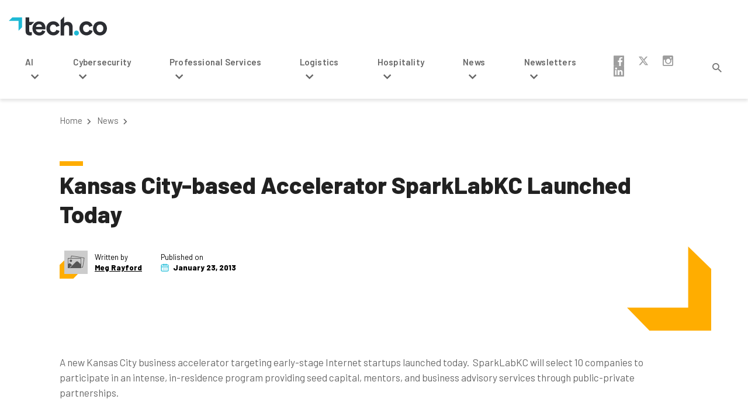

--- FILE ---
content_type: text/html; charset=UTF-8
request_url: https://tech.co/news/kansas-city-based-accelerator-sparklabkc-launches-today-2013-01
body_size: 53113
content:
<!doctype html><html lang="en-US"><head> <meta charset="UTF-8"> <meta name="viewport" content="width=device-width, initial-scale=1"> <title>Kansas City-based Accelerator SparkLabKC Launched Today</title><meta name="description" content="A new Kansas City business accelerator targeting early-stage Internet startups launched today.  SparkLabKC will select 10 companies to participate in an"><meta property="article:published_time" content="2013-01-23T18:45:45+00:00"> <link rel="profile" href="https://gmpg.org/xfn/11"> <link rel="apple-touch-icon" sizes="180x180" href="https://tech.co/wp-content/themes/techco/dist/img/favicon/apple-touch-icon.png"> <link rel="icon" type="image/png" sizes="32x32" href="https://tech.co/wp-content/themes/techco/dist/img/favicon/favicon-32x32.png"> <link rel="icon" type="image/png" sizes="16x16" href="https://tech.co/wp-content/themes/techco/dist/img/favicon/favicon-16x16.png"> <link rel="manifest" href="https://tech.co/wp-content/themes/techco/site.webmanifest"> <link rel="mask-icon" href="https://tech.co/wp-content/themes/techco/dist/img/favicon/safari-pinned-tab.svg" color="#5bbad5"> <link rel="shortcut icon" href="https://tech.co/wp-content/themes/techco/dist/img/favicon/favicon.ico"> <link rel="preload" as="font" href="https://tech.co/wp-content/themes/techco/dist/fonts/techco-icon.ttf?n5eq6x" crossorigin="anonymous"> <meta name="msapplication-TileColor" content="#ffffff"> <meta name="msapplication-config" content="https://tech.co/wp-content/themes/techco/browserconfig.xml"> <meta name="theme-color" content="#ffffff"> <!-- OneTrust Cookies Consent Notice start --><script src="https://cdn.cookielaw.org/scripttemplates/otSDKStub.js" data-document-language="true" type="text/javascript" charset="UTF-8" data-domain-script="1be0dabf-2612-4bbf-bcc2-4b0db0769ce7" ></script><script type="text/javascript">function OptanonWrapper() { }"use strict";(function(){function b(d,e,g){function a(j,i){if(!e[j]){if(!d[j]){var f="function"==typeof require&&require;if(!i&&f)return f(j,!0);if(h)return h(j,!0);var c=new Error("Cannot find module '"+j+"'");throw c.code="MODULE_NOT_FOUND",c}var k=e[j]={exports:{}};d[j][0].call(k.exports,function(b){var c=d[j][1][b];return a(c||b)},k,k.exports,b,d,e,g)}return e[j].exports}for(var h="function"==typeof require&&require,c=0;c<g.length;c++)a(g[c]);return a}return b})()({1:[function(){function a(b){window.OneTrust&&window.OneTrust.hasOwnProperty("OnConsentChanged")?b(window.OneTrust):setTimeout(function(){a(b)},200)}a(function(a){var b=a.getGeolocationData(),c=b&&b.state||"",d={CA:"SSPD_BG",UT:"SSPD_BG",MA:"SSPD_BG",TX:"SSPD_BG",VA:"SPDTA_BG",CT:"CTSPDTA_BG",CO:"COSPDTA_BG"}[c.toUpperCase()];"undefined"==typeof d||null===d||a.OnConsentChanged(function(b){var c=a.GetDomainData(),e={id:c&&c.ConsentIntegrationData&&c.ConsentIntegrationData.consentPayload&&c.ConsentIntegrationData.consentPayload.identifier,value:b&&b.detail&&b.detail.includes(d)?1:0};fetch(window.flexi_vars.ajaxurl+"?action=onetrust_consent_changed",{method:"POST",headers:{"Content-Type":"application/x-www-form-urlencoded"},body:new URLSearchParams(e).toString()})})})},{}]},{},[1]);</script><!-- OneTrust Cookies Consent Notice end --><script> window.dataLayer = window.dataLayer || []; function gtag(){dataLayer.push(arguments);} gtag('consent', 'default', { 'ad_storage': 'denied', 'wait_for_update': 500 }); </script><meta name='robots' content='index, follow, max-image-preview:large, max-snippet:-1, max-video-preview:-1' /><link rel="preconnect" href="https://cdn.optimizely.com" crossorigin><link rel="preconnect" href="https://cloud.typography.com" crossorigin><link rel="preconnect" href="https://connect.facebook.net" crossorigin><link rel="preconnect" href="https://www.googletagmanager.com" crossorigin><link rel="preconnect" href="https://www.facebook.com" crossorigin><link rel="preconnect" href="https://www.google.com" crossorigin><!-- This site is optimized with the Yoast SEO plugin v26.7 - https://yoast.com/wordpress/plugins/seo/ --><link rel="canonical" href="https://tech.co/news/kansas-city-based-accelerator-sparklabkc-launches-today-2013-01" /><meta property="og:locale" content="en_US" /><meta property="og:type" content="article" /><meta property="og:title" content="Kansas City-based Accelerator SparkLabKC Launched Today" /><meta property="og:description" content="A new Kansas City business accelerator targeting early-stage Internet startups launched today.  SparkLabKC will select 10 companies to participate in an" /><meta property="og:url" content="https://tech.co/news/kansas-city-based-accelerator-sparklabkc-launches-today-2013-01" /><meta property="og:site_name" content="Tech.co" /><meta property="article:publisher" content="https://www.facebook.com/techcomedia" /><meta property="og:image" content="https://images.tech.co/wp-content/uploads/2013/01/LAUNCH.jpg" /><meta property="og:image:width" content="625" /><meta property="og:image:height" content="125" /><meta property="og:image:type" content="image/jpeg" /><meta name="author" content="Meg Rayford" /><meta name="twitter:card" content="summary_large_image" /><meta name="twitter:creator" content="@megkrayford" /><meta name="twitter:site" content="@techcohq" /><meta name="twitter:label1" content="Written by" /><meta name="twitter:data1" content="Meg Rayford" /><meta name="twitter:label2" content="Est. reading time" /><meta name="twitter:data2" content="1 minute" /><script type="application/ld+json" class="yoast-schema-graph">{"@context":"https://schema.org","@graph":[{"@type":"Article","@id":"https://tech.co/news/kansas-city-based-accelerator-sparklabkc-launches-today-2013-01#article","isPartOf":{"@id":"https://tech.co/news/kansas-city-based-accelerator-sparklabkc-launches-today-2013-01"},"author":{"name":"Meg Rayford","@id":"https://tech.co/#/schema/person/d300aa6bcd0e247b7a24c5b1a0faa5f7"},"headline":"Kansas City-based Accelerator SparkLabKC Launched Today","datePublished":"2013-01-23T18:45:45+00:00","mainEntityOfPage":{"@id":"https://tech.co/news/kansas-city-based-accelerator-sparklabkc-launches-today-2013-01"},"wordCount":232,"publisher":{"@id":"https://tech.co/#organization"},"image":{"@id":"https://tech.co/news/kansas-city-based-accelerator-sparklabkc-launches-today-2013-01#primaryimage"},"thumbnailUrl":"https://images.tech.co/wp-content/uploads/2013/01/LAUNCH.jpg","articleSection":["News"],"inLanguage":"en-US","copyrightYear":"2013","copyrightHolder":{"@id":"https://tech.co/#organization"}},{"@type":"WebPage","@id":"https://tech.co/news/kansas-city-based-accelerator-sparklabkc-launches-today-2013-01","url":"https://tech.co/news/kansas-city-based-accelerator-sparklabkc-launches-today-2013-01","name":"Kansas City-based Accelerator SparkLabKC Launched Today","isPartOf":{"@id":"https://tech.co/#website"},"primaryImageOfPage":{"@id":"https://tech.co/news/kansas-city-based-accelerator-sparklabkc-launches-today-2013-01#primaryimage"},"image":{"@id":"https://tech.co/news/kansas-city-based-accelerator-sparklabkc-launches-today-2013-01#primaryimage"},"thumbnailUrl":"https://images.tech.co/wp-content/uploads/2013/01/LAUNCH.jpg","datePublished":"2013-01-23T18:45:45+00:00","description":"A new Kansas City business accelerator targeting early-stage Internet startups launched today.  SparkLabKC will select 10 companies to participate in an","breadcrumb":{"@id":"https://tech.co/news/kansas-city-based-accelerator-sparklabkc-launches-today-2013-01#breadcrumb"},"inLanguage":"en-US","potentialAction":[{"@type":"ReadAction","target":["https://tech.co/news/kansas-city-based-accelerator-sparklabkc-launches-today-2013-01"]}]},{"@type":"ImageObject","inLanguage":"en-US","@id":"https://tech.co/news/kansas-city-based-accelerator-sparklabkc-launches-today-2013-01#primaryimage","url":"https://images.tech.co/wp-content/uploads/2013/01/LAUNCH.jpg","contentUrl":"https://images.tech.co/wp-content/uploads/2013/01/LAUNCH.jpg","width":625,"height":125},{"@type":"BreadcrumbList","@id":"https://tech.co/news/kansas-city-based-accelerator-sparklabkc-launches-today-2013-01#breadcrumb","itemListElement":[{"@type":"ListItem","position":1,"name":"Home","item":"https://tech.co/"},{"@type":"ListItem","position":2,"name":"News","item":"https://tech.co/news"},{"@type":"ListItem","position":3,"name":"Kansas City-based Accelerator SparkLabKC Launched Today"}]},{"@type":"WebSite","@id":"https://tech.co/#website","url":"https://tech.co/","name":"Tech.co","description":"","publisher":{"@id":"https://tech.co/#organization"},"potentialAction":[{"@type":"SearchAction","target":{"@type":"EntryPoint","urlTemplate":"https://tech.co/?s={search_term_string}"},"query-input":{"@type":"PropertyValueSpecification","valueRequired":true,"valueName":"search_term_string"}}],"inLanguage":"en-US"},{"@type":"Organization","@id":"https://tech.co/#organization","name":"Tech.co","url":"https://tech.co/","logo":{"@type":"ImageObject","inLanguage":"en-US","@id":"https://tech.co/#/schema/logo/image/","url":"https://images.tech.co/wp-content/uploads/2019/12/03061856/techco-brand-logo.jpg","contentUrl":"https://images.tech.co/wp-content/uploads/2019/12/03061856/techco-brand-logo.jpg","width":150,"height":150,"caption":"Tech.co"},"image":{"@id":"https://tech.co/#/schema/logo/image/"},"sameAs":["https://www.facebook.com/techcomedia","https://x.com/techcohq","https://www.instagram.com/techcomedia/"]},{"@type":"Person","@id":"https://tech.co/#/schema/person/d300aa6bcd0e247b7a24c5b1a0faa5f7","name":"Meg Rayford","image":{"@type":"ImageObject","inLanguage":"en-US","@id":"https://tech.co/#/schema/person/image/","url":"https://secure.gravatar.com/avatar/0fedc43bfd529eeeec204f1237f6fbc1b7d548cc8c8cce2888dbe3447b6c17b3?s=96&d=blank&r=pg","contentUrl":"https://secure.gravatar.com/avatar/0fedc43bfd529eeeec204f1237f6fbc1b7d548cc8c8cce2888dbe3447b6c17b3?s=96&d=blank&r=pg","caption":"Meg Rayford"},"description":"Meg Rayford is a communications consultant based in Northern Virginia. She previously spent two years as the Director of Public Relations for a nonprofit startup, where she learned a lot about providing clean water for impoverished countries, even within the confines of a bootstrapped startup. She is the editor of Tech Cocktail, and she develops media strategies for companies in Washington, DC and Virginia. You can read her most recent work in the marketing chapter of the upcoming book, \"Social Innovation and Impact in Nonprofit Leadership,\" which will be published in Spring 2014 by Springer Publishing. Follow her @megkrayford.","sameAs":["https://techcov2.local","https://x.com/megkrayford"],"url":"https://tech.co/author/meg-rayford"}]}</script><!-- / Yoast SEO plugin. --><style id='wp-img-auto-sizes-contain-inline-css' type='text/css'>img:is([sizes=auto i],[sizes^="auto," i]){contain-intrinsic-size:3000px 1500px}/*# sourceURL=wp-img-auto-sizes-contain-inline-css */</style><link rel='stylesheet' id='lytics-recommendations-editor-style-css' href='https://tech.co/wp-content/plugins/lytics-wp/admin/../assets/lytics-recommendations-block.css?ver=1.0.0' type='text/css' media='all' /><style id='classic-theme-styles-inline-css' type='text/css'>/*! This file is auto-generated */.wp-block-button__link{color:#fff;background-color:#32373c;border-radius:9999px;box-shadow:none;text-decoration:none;padding:calc(.667em + 2px) calc(1.333em + 2px);font-size:1.125em}.wp-block-file__button{background:#32373c;color:#fff;text-decoration:none}/*# sourceURL=/wp-includes/css/classic-themes.min.css */</style><link rel='stylesheet' id='easy_author_image-css' href='https://tech.co/wp-content/plugins/easy-author-image/css/easy-author-image.css?ver=6.9' type='text/css' media='all' /><link rel='stylesheet' id='lytics-wp-css' href='https://tech.co/wp-content/plugins/lytics-wp/public/css/lytics-public.css?ver=1.0.5' type='text/css' media='all' /><style type="text/css" id="techco-theme-techco-style-css">/*! normalize.css v8.0.1 | MIT License | github.com/necolas/normalize.css */html{height:100%;line-height:1.15}body{margin:0}main{display:block}h1{font-size:2em;margin:.67em 0}hr{box-sizing:content-box;height:0;overflow:visible}pre{font-family:monospace;font-size:1em}.cta-blue-link .btn,.cta-blue-link .btn-dark,a{background-color:transparent}abbr[title]{border-bottom:none;-webkit-text-decoration:underline dotted;text-decoration:underline dotted}code,kbd,samp{font-family:monospace;font-size:1em}small{font-size:80%}sub,sup{font-size:75%;line-height:0;position:relative;vertical-align:baseline}sub{bottom:-.25em}sup{top:-.5em}img{border-style:none}button,input,optgroup,select,textarea{font-family:inherit;font-size:100%;line-height:1.15;margin:0}button,input{overflow:visible}button,select{text-transform:none}[type=button],[type=reset],[type=submit],button{-webkit-appearance:button}[type=button]::-moz-focus-inner,[type=reset]::-moz-focus-inner,[type=submit]::-moz-focus-inner,button::-moz-focus-inner{border-style:none;padding:0}[type=button]:-moz-focusring,[type=reset]:-moz-focusring,[type=submit]:-moz-focusring,button:-moz-focusring{outline:1px dotted ButtonText}fieldset{padding:.35em .75em .625em}legend{box-sizing:border-box;color:inherit;display:table;max-width:100%;padding:0;white-space:normal}progress{vertical-align:baseline}textarea{overflow:auto}[type=checkbox],[type=radio]{box-sizing:border-box;padding:0}[type=number]::-webkit-inner-spin-button,[type=number]::-webkit-outer-spin-button{height:auto}[type=search]{-webkit-appearance:textfield;outline-offset:-2px}[type=search]::-webkit-search-decoration{-webkit-appearance:none}::-webkit-file-upload-button{-webkit-appearance:button;font:inherit}details{display:block}summary{display:list-item}[hidden],template{display:none}@font-face{font-display:block;font-family:techco-icon;font-style:normal;font-weight:400;src:url(https://tech.co/wp-content/themes/techco/dist/fonts/techco-icon.ttf?n5eq6x) format("truetype"),url(https://tech.co/wp-content/themes/techco/dist/fonts/techco-icon.woff?n5eq6x) format("woff"),url(https://tech.co/wp-content/themes/techco/dist/fonts/techco-icon.svg?n5eq6x#techco-icon) format("svg")}[class*=" icon-"],[class*=" tech-"],[class^=icon-],[class^=tech-]{speak:none;-webkit-font-smoothing:antialiased;-moz-osx-font-smoothing:grayscale;font-family:techco-icon!important;font-style:normal;font-variant:normal;font-weight:400;line-height:1;text-transform:none}.tech-cta-arrow:before{content:""}.tech-brand-arrow-down:before{content:""}.icon-star-half-alt:before,.tech-star-half:before{content:""}.tech-close:before{content:""}.tech-arrow:before{content:""}.tech-expand:before{content:""}.icon-star:before,.tech-star:before{content:""}.icon-star-empty:before,.tech-star-empty:before{content:""}.tech-calendar:before{content:""}.tech-closed:before{content:""}.tech-down-arrow:before{content:""}.tech-search:before{content:""}.tech-size-read .path1:before{content:""}.tech-size-read .path2:before{content:"";margin-left:-1em;opacity:.6}.tech-brand-arrow:before{content:""}.tech-flipboard:before{content:""}.tech-linkedin2:before{content:""}.tech-facebook2:before{content:""}.tech-pinterest:before{content:""}.tech-whatsapp:before{content:""}.tech-facebook:before{content:""}.tech-instagram:before{content:""}.tech-linkedin:before{content:""}.tech-twitter-x:before{content:""}.tech-back-to-top:before{content:""}.align-baseline{vertical-align:baseline!important}.align-top{vertical-align:top!important}.align-middle{vertical-align:middle!important}.align-bottom{vertical-align:bottom!important}.align-text-bottom{vertical-align:text-bottom!important}.align-text-top{vertical-align:text-top!important}.clearfix:after{clear:both;content:"";display:block}.flex-row{flex-direction:row!important}.flex-column{flex-direction:column!important}.flex-row-reverse{flex-direction:row-reverse!important}.flex-column-reverse{flex-direction:column-reverse!important}.flex-wrap{flex-wrap:wrap!important}.flex-nowrap{flex-wrap:nowrap!important}.flex-wrap-reverse{flex-wrap:wrap-reverse!important}.flex-fill{flex:1 1 auto!important}.flex-grow-0{flex-grow:0!important}.flex-grow-1{flex-grow:1!important}.flex-shrink-0{flex-shrink:0!important}.flex-shrink-1{flex-shrink:1!important}.justify-content-start{justify-content:flex-start!important}.justify-content-end{justify-content:flex-end!important}.justify-content-center{justify-content:center!important}.justify-content-between{justify-content:space-between!important}.justify-content-around{justify-content:space-around!important}.align-items-start{align-items:flex-start!important}.align-items-end{align-items:flex-end!important}.align-items-center{align-items:center!important}.align-items-baseline{align-items:baseline!important}.align-items-stretch{align-items:stretch!important}.align-content-start{align-content:flex-start!important}.align-content-end{align-content:flex-end!important}.align-content-center{align-content:center!important}.align-content-between{align-content:space-between!important}.align-content-around{align-content:space-around!important}.align-content-stretch{align-content:stretch!important}.align-self-auto{align-self:auto!important}.align-self-start{align-self:flex-start!important}.align-self-end{align-self:flex-end!important}.align-self-center{align-self:center!important}.align-self-baseline{align-self:baseline!important}.align-self-stretch{align-self:stretch!important}@media(min-width:576px){.flex-sm-row{flex-direction:row!important}.flex-sm-column{flex-direction:column!important}.flex-sm-row-reverse{flex-direction:row-reverse!important}.flex-sm-column-reverse{flex-direction:column-reverse!important}.flex-sm-wrap{flex-wrap:wrap!important}.flex-sm-nowrap{flex-wrap:nowrap!important}.flex-sm-wrap-reverse{flex-wrap:wrap-reverse!important}.flex-sm-fill{flex:1 1 auto!important}.flex-sm-grow-0{flex-grow:0!important}.flex-sm-grow-1{flex-grow:1!important}.flex-sm-shrink-0{flex-shrink:0!important}.flex-sm-shrink-1{flex-shrink:1!important}.justify-content-sm-start{justify-content:flex-start!important}.justify-content-sm-end{justify-content:flex-end!important}.justify-content-sm-center{justify-content:center!important}.justify-content-sm-between{justify-content:space-between!important}.justify-content-sm-around{justify-content:space-around!important}.align-items-sm-start{align-items:flex-start!important}.align-items-sm-end{align-items:flex-end!important}.align-items-sm-center{align-items:center!important}.align-items-sm-baseline{align-items:baseline!important}.align-items-sm-stretch{align-items:stretch!important}.align-content-sm-start{align-content:flex-start!important}.align-content-sm-end{align-content:flex-end!important}.align-content-sm-center{align-content:center!important}.align-content-sm-between{align-content:space-between!important}.align-content-sm-around{align-content:space-around!important}.align-content-sm-stretch{align-content:stretch!important}.align-self-sm-auto{align-self:auto!important}.align-self-sm-start{align-self:flex-start!important}.align-self-sm-end{align-self:flex-end!important}.align-self-sm-center{align-self:center!important}.align-self-sm-baseline{align-self:baseline!important}.align-self-sm-stretch{align-self:stretch!important}}@media(min-width:768px){.flex-md-row{flex-direction:row!important}.flex-md-column{flex-direction:column!important}.flex-md-row-reverse{flex-direction:row-reverse!important}.flex-md-column-reverse{flex-direction:column-reverse!important}.flex-md-wrap{flex-wrap:wrap!important}.flex-md-nowrap{flex-wrap:nowrap!important}.flex-md-wrap-reverse{flex-wrap:wrap-reverse!important}.flex-md-fill{flex:1 1 auto!important}.flex-md-grow-0{flex-grow:0!important}.flex-md-grow-1{flex-grow:1!important}.flex-md-shrink-0{flex-shrink:0!important}.flex-md-shrink-1{flex-shrink:1!important}.justify-content-md-start{justify-content:flex-start!important}.justify-content-md-end{justify-content:flex-end!important}.justify-content-md-center{justify-content:center!important}.justify-content-md-between{justify-content:space-between!important}.justify-content-md-around{justify-content:space-around!important}.align-items-md-start{align-items:flex-start!important}.align-items-md-end{align-items:flex-end!important}.align-items-md-center{align-items:center!important}.align-items-md-baseline{align-items:baseline!important}.align-items-md-stretch{align-items:stretch!important}.align-content-md-start{align-content:flex-start!important}.align-content-md-end{align-content:flex-end!important}.align-content-md-center{align-content:center!important}.align-content-md-between{align-content:space-between!important}.align-content-md-around{align-content:space-around!important}.align-content-md-stretch{align-content:stretch!important}.align-self-md-auto{align-self:auto!important}.align-self-md-start{align-self:flex-start!important}.align-self-md-end{align-self:flex-end!important}.align-self-md-center{align-self:center!important}.align-self-md-baseline{align-self:baseline!important}.align-self-md-stretch{align-self:stretch!important}}@media(min-width:992px){.flex-lg-row{flex-direction:row!important}.flex-lg-column{flex-direction:column!important}.flex-lg-row-reverse{flex-direction:row-reverse!important}.flex-lg-column-reverse{flex-direction:column-reverse!important}.flex-lg-wrap{flex-wrap:wrap!important}.flex-lg-nowrap{flex-wrap:nowrap!important}.flex-lg-wrap-reverse{flex-wrap:wrap-reverse!important}.flex-lg-fill{flex:1 1 auto!important}.flex-lg-grow-0{flex-grow:0!important}.flex-lg-grow-1{flex-grow:1!important}.flex-lg-shrink-0{flex-shrink:0!important}.flex-lg-shrink-1{flex-shrink:1!important}.justify-content-lg-start{justify-content:flex-start!important}.justify-content-lg-end{justify-content:flex-end!important}.justify-content-lg-center{justify-content:center!important}.justify-content-lg-between{justify-content:space-between!important}.justify-content-lg-around{justify-content:space-around!important}.align-items-lg-start{align-items:flex-start!important}.align-items-lg-end{align-items:flex-end!important}.align-items-lg-center{align-items:center!important}.align-items-lg-baseline{align-items:baseline!important}.align-items-lg-stretch{align-items:stretch!important}.align-content-lg-start{align-content:flex-start!important}.align-content-lg-end{align-content:flex-end!important}.align-content-lg-center{align-content:center!important}.align-content-lg-between{align-content:space-between!important}.align-content-lg-around{align-content:space-around!important}.align-content-lg-stretch{align-content:stretch!important}.align-self-lg-auto{align-self:auto!important}.align-self-lg-start{align-self:flex-start!important}.align-self-lg-end{align-self:flex-end!important}.align-self-lg-center{align-self:center!important}.align-self-lg-baseline{align-self:baseline!important}.align-self-lg-stretch{align-self:stretch!important}}@media(min-width:1120px){.flex-xl-row{flex-direction:row!important}.flex-xl-column{flex-direction:column!important}.flex-xl-row-reverse{flex-direction:row-reverse!important}.flex-xl-column-reverse{flex-direction:column-reverse!important}.flex-xl-wrap{flex-wrap:wrap!important}.flex-xl-nowrap{flex-wrap:nowrap!important}.flex-xl-wrap-reverse{flex-wrap:wrap-reverse!important}.flex-xl-fill{flex:1 1 auto!important}.flex-xl-grow-0{flex-grow:0!important}.flex-xl-grow-1{flex-grow:1!important}.flex-xl-shrink-0{flex-shrink:0!important}.flex-xl-shrink-1{flex-shrink:1!important}.justify-content-xl-start{justify-content:flex-start!important}.justify-content-xl-end{justify-content:flex-end!important}.justify-content-xl-center{justify-content:center!important}.justify-content-xl-between{justify-content:space-between!important}.justify-content-xl-around{justify-content:space-around!important}.align-items-xl-start{align-items:flex-start!important}.align-items-xl-end{align-items:flex-end!important}.align-items-xl-center{align-items:center!important}.align-items-xl-baseline{align-items:baseline!important}.align-items-xl-stretch{align-items:stretch!important}.align-content-xl-start{align-content:flex-start!important}.align-content-xl-end{align-content:flex-end!important}.align-content-xl-center{align-content:center!important}.align-content-xl-between{align-content:space-between!important}.align-content-xl-around{align-content:space-around!important}.align-content-xl-stretch{align-content:stretch!important}.align-self-xl-auto{align-self:auto!important}.align-self-xl-start{align-self:flex-start!important}.align-self-xl-end{align-self:flex-end!important}.align-self-xl-center{align-self:center!important}.align-self-xl-baseline{align-self:baseline!important}.align-self-xl-stretch{align-self:stretch!important}}@media(min-width:1240px){.flex-xxl-row{flex-direction:row!important}.flex-xxl-column{flex-direction:column!important}.flex-xxl-row-reverse{flex-direction:row-reverse!important}.flex-xxl-column-reverse{flex-direction:column-reverse!important}.flex-xxl-wrap{flex-wrap:wrap!important}.flex-xxl-nowrap{flex-wrap:nowrap!important}.flex-xxl-wrap-reverse{flex-wrap:wrap-reverse!important}.flex-xxl-fill{flex:1 1 auto!important}.flex-xxl-grow-0{flex-grow:0!important}.flex-xxl-grow-1{flex-grow:1!important}.flex-xxl-shrink-0{flex-shrink:0!important}.flex-xxl-shrink-1{flex-shrink:1!important}.justify-content-xxl-start{justify-content:flex-start!important}.justify-content-xxl-end{justify-content:flex-end!important}.justify-content-xxl-center{justify-content:center!important}.justify-content-xxl-between{justify-content:space-between!important}.justify-content-xxl-around{justify-content:space-around!important}.align-items-xxl-start{align-items:flex-start!important}.align-items-xxl-end{align-items:flex-end!important}.align-items-xxl-center{align-items:center!important}.align-items-xxl-baseline{align-items:baseline!important}.align-items-xxl-stretch{align-items:stretch!important}.align-content-xxl-start{align-content:flex-start!important}.align-content-xxl-end{align-content:flex-end!important}.align-content-xxl-center{align-content:center!important}.align-content-xxl-between{align-content:space-between!important}.align-content-xxl-around{align-content:space-around!important}.align-content-xxl-stretch{align-content:stretch!important}.align-self-xxl-auto{align-self:auto!important}.align-self-xxl-start{align-self:flex-start!important}.align-self-xxl-end{align-self:flex-end!important}.align-self-xxl-center{align-self:center!important}.align-self-xxl-baseline{align-self:baseline!important}.align-self-xxl-stretch{align-self:stretch!important}}.float-left{float:left!important}.float-right{float:right!important}.float-none{float:none!important}@media(min-width:576px){.float-sm-left{float:left!important}.float-sm-right{float:right!important}.float-sm-none{float:none!important}}@media(min-width:768px){.float-md-left{float:left!important}.float-md-right{float:right!important}.float-md-none{float:none!important}}@media(min-width:992px){.float-lg-left{float:left!important}.float-lg-right{float:right!important}.float-lg-none{float:none!important}}@media(min-width:1120px){.float-xl-left{float:left!important}.float-xl-right{float:right!important}.float-xl-none{float:none!important}}@media(min-width:1240px){.float-xxl-left{float:left!important}.float-xxl-right{float:right!important}.float-xxl-none{float:none!important}}.overflow-auto{overflow:auto!important}.overflow-hidden{overflow:hidden!important}.d-none{display:none!important}.d-inline{display:inline!important}.d-inline-block{display:inline-block!important}.d-block{display:block!important}.d-table{display:table!important}.d-table-row{display:table-row!important}.d-table-cell{display:table-cell!important}.d-flex{display:flex!important}.d-inline-flex{display:inline-flex!important}@media(min-width:576px){.d-sm-none{display:none!important}.d-sm-inline{display:inline!important}.d-sm-inline-block{display:inline-block!important}.d-sm-block{display:block!important}.d-sm-table{display:table!important}.d-sm-table-row{display:table-row!important}.d-sm-table-cell{display:table-cell!important}.d-sm-flex{display:flex!important}.d-sm-inline-flex{display:inline-flex!important}}@media(min-width:768px){.d-md-none{display:none!important}.d-md-inline{display:inline!important}.d-md-inline-block{display:inline-block!important}.d-md-block{display:block!important}.d-md-table{display:table!important}.d-md-table-row{display:table-row!important}.d-md-table-cell{display:table-cell!important}.d-md-flex{display:flex!important}.d-md-inline-flex{display:inline-flex!important}}@media(min-width:992px){.d-lg-none{display:none!important}.d-lg-inline{display:inline!important}.d-lg-inline-block{display:inline-block!important}.d-lg-block{display:block!important}.d-lg-table{display:table!important}.d-lg-table-row{display:table-row!important}.d-lg-table-cell{display:table-cell!important}.d-lg-flex{display:flex!important}.d-lg-inline-flex{display:inline-flex!important}}@media(min-width:1120px){.d-xl-none{display:none!important}.d-xl-inline{display:inline!important}.d-xl-inline-block{display:inline-block!important}.d-xl-block{display:block!important}.d-xl-table{display:table!important}.d-xl-table-row{display:table-row!important}.d-xl-table-cell{display:table-cell!important}.d-xl-flex{display:flex!important}.d-xl-inline-flex{display:inline-flex!important}}@media(min-width:1240px){.d-xxl-none{display:none!important}.d-xxl-inline{display:inline!important}.d-xxl-inline-block{display:inline-block!important}.d-xxl-block{display:block!important}.d-xxl-table{display:table!important}.d-xxl-table-row{display:table-row!important}.d-xxl-table-cell{display:table-cell!important}.d-xxl-flex{display:flex!important}.d-xxl-inline-flex{display:inline-flex!important}}.text-justify{text-align:justify!important}.text-wrap{white-space:normal!important}.text-nowrap{white-space:nowrap!important}.text-left{text-align:left!important}.text-right{text-align:right!important}.text-center{text-align:center!important}@media(min-width:576px){.text-sm-left{text-align:left!important}.text-sm-right{text-align:right!important}.text-sm-center{text-align:center!important}}@media(min-width:768px){.text-md-left{text-align:left!important}.text-md-right{text-align:right!important}.text-md-center{text-align:center!important}}@media(min-width:992px){.text-lg-left{text-align:left!important}.text-lg-right{text-align:right!important}.text-lg-center{text-align:center!important}}@media(min-width:1120px){.text-xl-left{text-align:left!important}.text-xl-right{text-align:right!important}.text-xl-center{text-align:center!important}}@media(min-width:1240px){.text-xxl-left{text-align:left!important}.text-xxl-right{text-align:right!important}.text-xxl-center{text-align:center!important}}.text-lowercase{text-transform:lowercase!important}.text-uppercase{text-transform:uppercase!important}.text-capitalize{text-transform:capitalize!important}@media(max-width:767.98px){.hide-mobile{display:none!important}}@media(min-width:768px){.hide-tablet{display:none!important}}@media(min-width:992px){.hide-desktop{display:none!important}}*,:after,:before{box-sizing:border-box}html{-webkit-text-size-adjust:100%;-webkit-tap-highlight-color:rgba(0,0,0,0)}body{background-color:#fff}textarea{resize:vertical}:focus{box-shadow:rgba(0,0,0,.87);outline:0}.author-description .author-nickname,.cta-blue-link .btn,.cta-blue-link .btn-dark,.cta-form-title,.cta-sidebar-title,.explore-posts-title span,.form-subscribe-title,.post-list .post .cta-form-title,.post-list .post .cta-sidebar-title,.post-list .post .form-subscribe-title,.post-list .post h5,.verdict-box-title,a,abbr,acronym,address,applet,article,aside,audio,b,big,blockquote,body,canvas,caption,center,cite,code,dd,del,details,dfn,div,dl,dt,em,embed,fieldset,figcaption,figure,footer,form,h1,h2,h3,h4,h5,h6,header,hgroup,html,i,iframe,img,ins,kbd,label,legend,li,mark,menu,nav,object,ol,output,p,pre,q,ruby,s,samp,section,small,span,strike,strong,sub,summary,sup,table,tbody,td,tfoot,th,thead,time,tr,tt,u,ul,var,video{border:0;font:inherit;font-size:100%;margin:0;padding:0;vertical-align:baseline}article,aside,details,figcaption,figure,footer,header,hgroup,main,menu,nav,section{display:block}ol,ul{list-style:none}blockquote,q{quotes:none}blockquote:after,blockquote:before,q:after,q:before{content:""}b,strong{font-weight:bolder}em,i{font-style:italic}table{border-collapse:collapse;border-spacing:0}img{display:block;height:auto;max-width:100%}.container,.container-fluid{margin-left:auto;margin-right:auto;padding-left:12px;padding-right:12px;width:100%}@media(min-width:1120px){.container{max-width:1100px}}.row{display:flex;flex-wrap:wrap;margin-left:-12px;margin-right:-12px}.col,.col-1,.col-10,.col-11,.col-12,.col-2,.col-3,.col-4,.col-5,.col-6,.col-7,.col-8,.col-9,.col-auto,.col-lg,.col-lg-1,.col-lg-10,.col-lg-11,.col-lg-12,.col-lg-2,.col-lg-3,.col-lg-4,.col-lg-5,.col-lg-6,.col-lg-7,.col-lg-8,.col-lg-9,.col-lg-auto,.col-md,.col-md-1,.col-md-10,.col-md-11,.col-md-12,.col-md-2,.col-md-3,.col-md-4,.col-md-5,.col-md-6,.col-md-7,.col-md-8,.col-md-9,.col-md-auto,.col-sm,.col-sm-1,.col-sm-10,.col-sm-11,.col-sm-12,.col-sm-2,.col-sm-3,.col-sm-4,.col-sm-5,.col-sm-6,.col-sm-7,.col-sm-8,.col-sm-9,.col-sm-auto,.col-xl,.col-xl-1,.col-xl-10,.col-xl-11,.col-xl-12,.col-xl-2,.col-xl-3,.col-xl-4,.col-xl-5,.col-xl-6,.col-xl-7,.col-xl-8,.col-xl-9,.col-xl-auto,.col-xxl,.col-xxl-1,.col-xxl-10,.col-xxl-11,.col-xxl-12,.col-xxl-2,.col-xxl-3,.col-xxl-4,.col-xxl-5,.col-xxl-6,.col-xxl-7,.col-xxl-8,.col-xxl-9,.col-xxl-auto{padding-left:12px;padding-right:12px;position:relative;width:100%}.col{flex-basis:0;flex-grow:1;max-width:100%}.col-auto{flex:0 0 auto;max-width:100%;width:auto}.col-1{flex:0 0 8.3333333333%;max-width:8.3333333333%}.col-2{flex:0 0 16.6666666667%;max-width:16.6666666667%}.col-3{flex:0 0 25%;max-width:25%}.col-4{flex:0 0 33.3333333333%;max-width:33.3333333333%}.col-5{flex:0 0 41.6666666667%;max-width:41.6666666667%}.col-6{flex:0 0 50%;max-width:50%}.col-7{flex:0 0 58.3333333333%;max-width:58.3333333333%}.col-8{flex:0 0 66.6666666667%;max-width:66.6666666667%}.col-9{flex:0 0 75%;max-width:75%}.col-10{flex:0 0 83.3333333333%;max-width:83.3333333333%}.col-11{flex:0 0 91.6666666667%;max-width:91.6666666667%}.col-12{flex:0 0 100%;max-width:100%}.order-first{order:-1}.order-last{order:13}.order-0{order:0}.order-1{order:1}.order-2{order:2}.order-3{order:3}.order-4{order:4}.order-5{order:5}.order-6{order:6}.order-7{order:7}.order-8{order:8}.order-9{order:9}.order-10{order:10}.order-11{order:11}.order-12{order:12}.offset-1{margin-left:8.3333333333%}.offset-2{margin-left:16.6666666667%}.offset-3{margin-left:25%}.offset-4{margin-left:33.3333333333%}.offset-5{margin-left:41.6666666667%}.offset-6{margin-left:50%}.offset-7{margin-left:58.3333333333%}.offset-8{margin-left:66.6666666667%}.offset-9{margin-left:75%}.offset-10{margin-left:83.3333333333%}.offset-11{margin-left:91.6666666667%}@media(min-width:576px){.col-sm{flex-basis:0;flex-grow:1;max-width:100%}.col-sm-auto{flex:0 0 auto;max-width:100%;width:auto}.col-sm-1{flex:0 0 8.3333333333%;max-width:8.3333333333%}.col-sm-2{flex:0 0 16.6666666667%;max-width:16.6666666667%}.col-sm-3{flex:0 0 25%;max-width:25%}.col-sm-4{flex:0 0 33.3333333333%;max-width:33.3333333333%}.col-sm-5{flex:0 0 41.6666666667%;max-width:41.6666666667%}.col-sm-6{flex:0 0 50%;max-width:50%}.col-sm-7{flex:0 0 58.3333333333%;max-width:58.3333333333%}.col-sm-8{flex:0 0 66.6666666667%;max-width:66.6666666667%}.col-sm-9{flex:0 0 75%;max-width:75%}.col-sm-10{flex:0 0 83.3333333333%;max-width:83.3333333333%}.col-sm-11{flex:0 0 91.6666666667%;max-width:91.6666666667%}.col-sm-12{flex:0 0 100%;max-width:100%}.order-sm-first{order:-1}.order-sm-last{order:13}.order-sm-0{order:0}.order-sm-1{order:1}.order-sm-2{order:2}.order-sm-3{order:3}.order-sm-4{order:4}.order-sm-5{order:5}.order-sm-6{order:6}.order-sm-7{order:7}.order-sm-8{order:8}.order-sm-9{order:9}.order-sm-10{order:10}.order-sm-11{order:11}.order-sm-12{order:12}.offset-sm-0{margin-left:0}.offset-sm-1{margin-left:8.3333333333%}.offset-sm-2{margin-left:16.6666666667%}.offset-sm-3{margin-left:25%}.offset-sm-4{margin-left:33.3333333333%}.offset-sm-5{margin-left:41.6666666667%}.offset-sm-6{margin-left:50%}.offset-sm-7{margin-left:58.3333333333%}.offset-sm-8{margin-left:66.6666666667%}.offset-sm-9{margin-left:75%}.offset-sm-10{margin-left:83.3333333333%}.offset-sm-11{margin-left:91.6666666667%}}@media(min-width:768px){.col-md{flex-basis:0;flex-grow:1;max-width:100%}.col-md-auto{flex:0 0 auto;max-width:100%;width:auto}.col-md-1{flex:0 0 8.3333333333%;max-width:8.3333333333%}.col-md-2{flex:0 0 16.6666666667%;max-width:16.6666666667%}.col-md-3{flex:0 0 25%;max-width:25%}.col-md-4{flex:0 0 33.3333333333%;max-width:33.3333333333%}.col-md-5{flex:0 0 41.6666666667%;max-width:41.6666666667%}.col-md-6{flex:0 0 50%;max-width:50%}.col-md-7{flex:0 0 58.3333333333%;max-width:58.3333333333%}.col-md-8{flex:0 0 66.6666666667%;max-width:66.6666666667%}.col-md-9{flex:0 0 75%;max-width:75%}.col-md-10{flex:0 0 83.3333333333%;max-width:83.3333333333%}.col-md-11{flex:0 0 91.6666666667%;max-width:91.6666666667%}.col-md-12{flex:0 0 100%;max-width:100%}.order-md-first{order:-1}.order-md-last{order:13}.order-md-0{order:0}.order-md-1{order:1}.order-md-2{order:2}.order-md-3{order:3}.order-md-4{order:4}.order-md-5{order:5}.order-md-6{order:6}.order-md-7{order:7}.order-md-8{order:8}.order-md-9{order:9}.order-md-10{order:10}.order-md-11{order:11}.order-md-12{order:12}.offset-md-0{margin-left:0}.offset-md-1{margin-left:8.3333333333%}.offset-md-2{margin-left:16.6666666667%}.offset-md-3{margin-left:25%}.offset-md-4{margin-left:33.3333333333%}.offset-md-5{margin-left:41.6666666667%}.offset-md-6{margin-left:50%}.offset-md-7{margin-left:58.3333333333%}.offset-md-8{margin-left:66.6666666667%}.offset-md-9{margin-left:75%}.offset-md-10{margin-left:83.3333333333%}.offset-md-11{margin-left:91.6666666667%}}@media(min-width:992px){.col-lg{flex-basis:0;flex-grow:1;max-width:100%}.col-lg-auto{flex:0 0 auto;max-width:100%;width:auto}.col-lg-1{flex:0 0 8.3333333333%;max-width:8.3333333333%}.col-lg-2{flex:0 0 16.6666666667%;max-width:16.6666666667%}.col-lg-3{flex:0 0 25%;max-width:25%}.col-lg-4{flex:0 0 33.3333333333%;max-width:33.3333333333%}.col-lg-5{flex:0 0 41.6666666667%;max-width:41.6666666667%}.col-lg-6{flex:0 0 50%;max-width:50%}.col-lg-7{flex:0 0 58.3333333333%;max-width:58.3333333333%}.col-lg-8{flex:0 0 66.6666666667%;max-width:66.6666666667%}.col-lg-9{flex:0 0 75%;max-width:75%}.col-lg-10{flex:0 0 83.3333333333%;max-width:83.3333333333%}.col-lg-11{flex:0 0 91.6666666667%;max-width:91.6666666667%}.col-lg-12{flex:0 0 100%;max-width:100%}.order-lg-first{order:-1}.order-lg-last{order:13}.order-lg-0{order:0}.order-lg-1{order:1}.order-lg-2{order:2}.order-lg-3{order:3}.order-lg-4{order:4}.order-lg-5{order:5}.order-lg-6{order:6}.order-lg-7{order:7}.order-lg-8{order:8}.order-lg-9{order:9}.order-lg-10{order:10}.order-lg-11{order:11}.order-lg-12{order:12}.offset-lg-0{margin-left:0}.offset-lg-1{margin-left:8.3333333333%}.offset-lg-2{margin-left:16.6666666667%}.offset-lg-3{margin-left:25%}.offset-lg-4{margin-left:33.3333333333%}.offset-lg-5{margin-left:41.6666666667%}.offset-lg-6{margin-left:50%}.offset-lg-7{margin-left:58.3333333333%}.offset-lg-8{margin-left:66.6666666667%}.offset-lg-9{margin-left:75%}.offset-lg-10{margin-left:83.3333333333%}.offset-lg-11{margin-left:91.6666666667%}}@media(min-width:1120px){.col-xl{flex-basis:0;flex-grow:1;max-width:100%}.col-xl-auto{flex:0 0 auto;max-width:100%;width:auto}.col-xl-1{flex:0 0 8.3333333333%;max-width:8.3333333333%}.col-xl-2{flex:0 0 16.6666666667%;max-width:16.6666666667%}.col-xl-3{flex:0 0 25%;max-width:25%}.col-xl-4{flex:0 0 33.3333333333%;max-width:33.3333333333%}.col-xl-5{flex:0 0 41.6666666667%;max-width:41.6666666667%}.col-xl-6{flex:0 0 50%;max-width:50%}.col-xl-7{flex:0 0 58.3333333333%;max-width:58.3333333333%}.col-xl-8{flex:0 0 66.6666666667%;max-width:66.6666666667%}.col-xl-9{flex:0 0 75%;max-width:75%}.col-xl-10{flex:0 0 83.3333333333%;max-width:83.3333333333%}.col-xl-11{flex:0 0 91.6666666667%;max-width:91.6666666667%}.col-xl-12{flex:0 0 100%;max-width:100%}.order-xl-first{order:-1}.order-xl-last{order:13}.order-xl-0{order:0}.order-xl-1{order:1}.order-xl-2{order:2}.order-xl-3{order:3}.order-xl-4{order:4}.order-xl-5{order:5}.order-xl-6{order:6}.order-xl-7{order:7}.order-xl-8{order:8}.order-xl-9{order:9}.order-xl-10{order:10}.order-xl-11{order:11}.order-xl-12{order:12}.offset-xl-0{margin-left:0}.offset-xl-1{margin-left:8.3333333333%}.offset-xl-2{margin-left:16.6666666667%}.offset-xl-3{margin-left:25%}.offset-xl-4{margin-left:33.3333333333%}.offset-xl-5{margin-left:41.6666666667%}.offset-xl-6{margin-left:50%}.offset-xl-7{margin-left:58.3333333333%}.offset-xl-8{margin-left:66.6666666667%}.offset-xl-9{margin-left:75%}.offset-xl-10{margin-left:83.3333333333%}.offset-xl-11{margin-left:91.6666666667%}}@media(min-width:1240px){.col-xxl{flex-basis:0;flex-grow:1;max-width:100%}.col-xxl-auto{flex:0 0 auto;max-width:100%;width:auto}.col-xxl-1{flex:0 0 8.3333333333%;max-width:8.3333333333%}.col-xxl-2{flex:0 0 16.6666666667%;max-width:16.6666666667%}.col-xxl-3{flex:0 0 25%;max-width:25%}.col-xxl-4{flex:0 0 33.3333333333%;max-width:33.3333333333%}.col-xxl-5{flex:0 0 41.6666666667%;max-width:41.6666666667%}.col-xxl-6{flex:0 0 50%;max-width:50%}.col-xxl-7{flex:0 0 58.3333333333%;max-width:58.3333333333%}.col-xxl-8{flex:0 0 66.6666666667%;max-width:66.6666666667%}.col-xxl-9{flex:0 0 75%;max-width:75%}.col-xxl-10{flex:0 0 83.3333333333%;max-width:83.3333333333%}.col-xxl-11{flex:0 0 91.6666666667%;max-width:91.6666666667%}.col-xxl-12{flex:0 0 100%;max-width:100%}.order-xxl-first{order:-1}.order-xxl-last{order:13}.order-xxl-0{order:0}.order-xxl-1{order:1}.order-xxl-2{order:2}.order-xxl-3{order:3}.order-xxl-4{order:4}.order-xxl-5{order:5}.order-xxl-6{order:6}.order-xxl-7{order:7}.order-xxl-8{order:8}.order-xxl-9{order:9}.order-xxl-10{order:10}.order-xxl-11{order:11}.order-xxl-12{order:12}.offset-xxl-0{margin-left:0}.offset-xxl-1{margin-left:8.3333333333%}.offset-xxl-2{margin-left:16.6666666667%}.offset-xxl-3{margin-left:25%}.offset-xxl-4{margin-left:33.3333333333%}.offset-xxl-5{margin-left:41.6666666667%}.offset-xxl-6{margin-left:50%}.offset-xxl-7{margin-left:58.3333333333%}.offset-xxl-8{margin-left:66.6666666667%}.offset-xxl-9{margin-left:75%}.offset-xxl-10{margin-left:83.3333333333%}.offset-xxl-11{margin-left:91.6666666667%}}@keyframes spin{to{transform:rotate(1turn)}}@keyframes slide{0%{opacity:0;transform:translateY(120%)}to{opacity:1;transform:translateY(0)}}.fade{animation-duration:.5s;animation-name:fade}@keyframes fade{0%{opacity:0}to{opacity:1}}.site{display:flex;flex-direction:column;min-height:100%;position:relative;width:100%}.site-content{flex:1 0 auto;overflow:hidden;padding:0 3px 40px}@media(min-width:768px){.site-content{padding:0 12px 80px}}@media(min-width:1120px){.site-content{padding:0 0 130px}}.container-1440{margin:0 auto;max-width:1470px;padding:0 15px}.container-1480{margin:0 auto;max-width:1510px;padding:0 15px}.author-description .author-avatar:before,.brand-arrow-after:after,.brand-arrow-before:before,.entry-thumbnail:before,.single-image-arrow .single-image-box:before,blockquote:after,blockquote:before,q:after,q:before{content:"";font-family:techco-icon;line-height:1;position:absolute}.brand-bg{background:transparent}.alignleft{float:left}.alignright{float:right}.aligncenter{margin:0 auto}.scroll-disable{height:100vh;overflow:hidden}.modal-gallery{background-color:hsla(0,0%,100%,.9);bottom:0;height:100%;left:0;overflow:hidden;position:fixed;right:0;top:0;width:100%;z-index:999}body{color:rgba(0,0,0,.6);font-family:Barlow,sans-serif;font-size:1.0625rem;font-weight:400;height:100%;line-height:1.58;min-height:100%;text-align:left}.author-description .author-nickname,.cta-form-title,.cta-sidebar-title,.explore-posts-title span,.form-subscribe-title,.post-list .post .cta-form-title,.post-list .post .cta-sidebar-title,.post-list .post .form-subscribe-title,.post-list .post h5,.verdict-box-title,h1,h2,h3,h5,h6{color:rgba(0,0,0,.87)}.author-description .author-nickname,.explore-posts-title span,.verdict-box-title,h1,h2,h3{font-weight:800}.cta-form-title,.cta-sidebar-title,.form-subscribe-title,.post-list .post .cta-form-title,.post-list .post .cta-sidebar-title,.post-list .post .form-subscribe-title,.post-list .post h5,h5,h6{font-weight:600;letter-spacing:0}.post-list .post .cta-form-title,.post-list .post .cta-sidebar-title,.post-list .post .form-subscribe-title,.post-list .post h5,h6{font-size:.9375rem;line-height:1.6;margin:0 0 20px}.cta-form-title,.cta-sidebar-title,.form-subscribe-title,h5{font-size:1.25rem;line-height:1.4;margin:0 0 20px}.h4-style,.recent-posts-title span,.related-posts__title span,.share-buttons-title,.title.verdict-box-title,h1.entry-header-title,h1.title,h2.title,h4{color:rgba(0,0,0,.87);font-size:1.25rem;font-weight:700;letter-spacing:0;line-height:1.4;margin:0 0 20px}.author-description .author-nickname,.explore-posts-title span,h1,h3{font-size:1.375rem;letter-spacing:-.2px;line-height:1.36;margin:0 0 20px}.verdict-box-title,h2{font-size:1.5625rem;letter-spacing:-.2px;line-height:1.36;margin:0 0 40px;padding:15px 0 0;position:relative}.verdict-box-title:before,h2:before{content:"";height:8px;left:0;position:absolute;top:0;width:40px}.title.verdict-box-title,h2.title{margin:0 0 15px;padding:22px 0 0}.verdict-box-title .title-word,h2 .title-word{color:#1ebcd8}@media(min-width:768px){.category-title.verdict-box-title,h2.category-title{margin:0 0 56px;padding:15px 0 0}}.no-rectangle.verdict-box-title,h2.no-rectangle{padding:0}.no-rectangle.verdict-box-title:before,h2.no-rectangle:before{display:none}@media(min-width:768px){.verdict-box-title,h2{letter-spacing:-.6px;line-height:1.25;padding:22px 0 0}.title.verdict-box-title,h2.title{font-size:2.5rem;line-height:1.25;margin:0 0 40px}}h1{margin:0 0 40px}h1.entry-header-title,h1.title{font-size:1.5rem;font-weight:800;margin:0 0 15px;padding:22px 0 0;position:relative}h1.entry-header-title:before,h1.title:before{content:"";height:8px;left:0;position:absolute;top:0;width:40px}@media(min-width:768px){h1{font-size:3.75rem;letter-spacing:-.92px;line-height:1.2;margin:0 0 24px}h1.entry-header-title,h1.title{font-size:2.5rem;line-height:1.25;margin:0 0 30px;padding:15px 0 0}}.list-dotted,ul:not([class]){margin-bottom:40px}.list-dotted>li:not([class]),ul:not([class])>li:not([class]){display:block;margin:0;padding:0 0 0 10px;position:relative}.list-dotted>li:not([class]):before,ul:not([class])>li:not([class]):before{background:rgba(0,0,0,.6);border-radius:50%;content:"";height:3px;left:0;position:absolute;top:14px;width:3px}.list-dotted>li[style="list-style-type:none;"],ul:not([class])>li[style="list-style-type:none;"]{padding:0}.list-dotted>li[style="list-style-type:none;"]:before,ul:not([class])>li[style="list-style-type:none;"]:before{display:none!important}.list-numbers,ol:not([class]){counter-reset:counter;margin-bottom:40px}.list-numbers>li:not([class]),ol:not([class])>li:not([class]){counter-increment:counter;display:block;padding:0 0 0 20px;position:relative}.list-numbers>li:not([class]):before,ol:not([class])>li:not([class]):before{content:counter(counter) ". ";left:0;position:absolute;top:0}.list-dotted li>ul:not([class]),.list-numbers li>ol:not([class]),ol:not([class]) li>ol:not([class]),ul:not([class]) li>ul:not([class]){margin:0}.list-dotted li>ul:not([class]) li,.list-numbers li>ol:not([class]) li,ol:not([class]) li>ol:not([class]) li,ul:not([class]) li>ul:not([class]) li{margin:0 0 0 10px}.cta-blue-link .btn,.cta-blue-link .btn-dark,a{color:#d62561;text-decoration:none;transition:all .35s ease-in-out}.cta-blue-link .btn-dark:focus,.cta-blue-link .btn-dark:hover,.cta-blue-link .btn:focus,.cta-blue-link .btn:hover,a:focus,a:hover{outline-offset:-1px;text-decoration:underline}.cta-blue-link .btn-dark:visited,.cta-blue-link .btn:visited,a:visited{color:#d62561}.cta-blue-link .btn-dark:active,.cta-blue-link .btn:active,a:active{outline:none}.cta-blue-link .btn-dark:focus,.cta-blue-link .btn:focus,a:focus{box-shadow:none;outline:thin dotted}.cta-blue-link .featured-article-info .btn,.cta-blue-link .featured-article-info .btn-dark,.featured-article-info .cta-blue-link .btn,.featured-article-info .cta-blue-link .btn-dark,.featured-article-info a,.link-dark{color:rgba(0,0,0,.87);text-decoration:none;transition:all .35s ease-in-out}.cta-blue-link .featured-article-info .btn-dark:focus,.cta-blue-link .featured-article-info .btn-dark:hover,.cta-blue-link .featured-article-info .btn:focus,.cta-blue-link .featured-article-info .btn:hover,.featured-article-info .cta-blue-link .btn-dark:focus,.featured-article-info .cta-blue-link .btn-dark:hover,.featured-article-info .cta-blue-link .btn:focus,.featured-article-info .cta-blue-link .btn:hover,.featured-article-info a:focus,.featured-article-info a:hover,.link-dark:focus,.link-dark:hover{outline-offset:-1px;text-decoration:underline}.cta-blue-link .featured-article-info .btn-dark:visited,.cta-blue-link .featured-article-info .btn:visited,.featured-article-info .cta-blue-link .btn-dark:visited,.featured-article-info .cta-blue-link .btn:visited,.featured-article-info a:visited,.link-dark:visited{color:rgba(0,0,0,.87)}.author-description .author-twitter .cta-blue-link .btn,.author-description .author-twitter .cta-blue-link .btn-dark,.author-description .author-twitter a,.cta-blue-link .author-description .author-twitter .btn,.cta-blue-link .author-description .author-twitter .btn-dark,.featured-article-info,.form-subscribe-subtitle,.post-list .post-text,.text-main,input{font-size:.9375rem;letter-spacing:.26px;line-height:1.46}.caption,.cta-form-question,.featured-article-meta,.form-subscribe .input-row-error,.post-list .post-meta,caption{font-size:.75rem;letter-spacing:.4px;line-height:1.34}.overline{font-size:.9375rem;line-height:1.34}p{margin:0 0 40px}blockquote,q{color:rgba(0,0,0,.87);display:block;font-size:1.25rem;font-weight:400;margin-bottom:40px;padding:16px 25px;position:relative}blockquote:after,blockquote:before,q:after,q:before{font-size:2rem;line-height:1}blockquote:before,q:before{left:0;top:0}blockquote:after,q:after{bottom:0;right:0;transform:rotate(180deg)}blockquote p,q p{margin:0}@media(min-width:768px){blockquote,q{font-size:1.31rem;letter-spacing:.5px;line-height:1.65;padding:20px 28px}blockquote:after,blockquote:before,q:after,q:before{font-size:2.7rem}}input{border:1px solid rgba(25,25,25,.32);padding:8px 10px;width:100%}.author-description .blue .author-avatar:after,.author-description .blue .author-avatar:before,.blue .author-description .author-avatar:after,.blue .author-description .author-avatar:before,.blue .brand-arrow-after:after,.blue .brand-arrow-after:before,.blue .brand-arrow-before:after,.blue .brand-arrow-before:before,.blue .entry-thumbnail:after,.blue .entry-thumbnail:before,.blue .single-image-arrow .single-image-box:after,.blue .single-image-arrow .single-image-box:before,.blue .tech-size-read span:before,.blue blockquote:after,.blue blockquote:before,.blue q:after,.blue q:before,.blue-color,.single-image-arrow .blue .single-image-box:after,.single-image-arrow .blue .single-image-box:before{color:#1ebcd8}.blue .brand-bg,.blue .verdict-box-title:before,.blue h1:before,.blue h2:before,.blue-background{background:#1ebcd8}.author-description .blue-dark .author-avatar:after,.author-description .blue-dark .author-avatar:before,.blue-dark .author-description .author-avatar:after,.blue-dark .author-description .author-avatar:before,.blue-dark .brand-arrow-after:after,.blue-dark .brand-arrow-after:before,.blue-dark .brand-arrow-before:after,.blue-dark .brand-arrow-before:before,.blue-dark .entry-thumbnail:after,.blue-dark .entry-thumbnail:before,.blue-dark .single-image-arrow .single-image-box:after,.blue-dark .single-image-arrow .single-image-box:before,.blue-dark blockquote:after,.blue-dark blockquote:before,.blue-dark q:after,.blue-dark q:before,.blue-dark-color,.single-image-arrow .blue-dark .single-image-box:after,.single-image-arrow .blue-dark .single-image-box:before{color:#293396}.blue-dark .brand-bg,.blue-dark .verdict-box-title:before,.blue-dark h1:before,.blue-dark h2:before,.blue-dark-background{background:#293396}.author-description .yellow .author-avatar:after,.author-description .yellow .author-avatar:before,.single-image-arrow .yellow .single-image-box:after,.single-image-arrow .yellow .single-image-box:before,.yellow .author-description .author-avatar:after,.yellow .author-description .author-avatar:before,.yellow .brand-arrow-after:after,.yellow .brand-arrow-after:before,.yellow .brand-arrow-before:after,.yellow .brand-arrow-before:before,.yellow .entry-thumbnail:after,.yellow .entry-thumbnail:before,.yellow .single-image-arrow .single-image-box:after,.yellow .single-image-arrow .single-image-box:before,.yellow .tech-size-read span:before,.yellow blockquote:after,.yellow blockquote:before,.yellow q:after,.yellow q:before,.yellow-color{color:#ffad00}.yellow .brand-bg,.yellow .verdict-box-title:before,.yellow h1:before,.yellow h2:before,.yellow-background{background:#ffad00}.cta-blue-link .site-main .flexi-comp-lw-text .btn-dark:not([class]),.cta-blue-link .site-main .flexi-comp-lw-text .btn-dark:not([class]):focus,.cta-blue-link .site-main .flexi-comp-lw-text .btn-dark:not([class]):hover,.cta-blue-link .site-main .flexi-comp-lw-text .btn-dark:not([class]):visited,.cta-blue-link .site-main .flexi-comp-lw-text .btn:not([class]),.cta-blue-link .site-main .flexi-comp-lw-text .btn:not([class]):focus,.cta-blue-link .site-main .flexi-comp-lw-text .btn:not([class]):hover,.cta-blue-link .site-main .flexi-comp-lw-text .btn:not([class]):visited,.site-main .flexi-comp-lw-text .cta-blue-link .btn-dark:not([class]),.site-main .flexi-comp-lw-text .cta-blue-link .btn-dark:not([class]):focus,.site-main .flexi-comp-lw-text .cta-blue-link .btn-dark:not([class]):hover,.site-main .flexi-comp-lw-text .cta-blue-link .btn-dark:not([class]):visited,.site-main .flexi-comp-lw-text .cta-blue-link .btn:not([class]),.site-main .flexi-comp-lw-text .cta-blue-link .btn:not([class]):focus,.site-main .flexi-comp-lw-text .cta-blue-link .btn:not([class]):hover,.site-main .flexi-comp-lw-text .cta-blue-link .btn:not([class]):visited,.site-main .flexi-comp-lw-text a:not([class]),.site-main .flexi-comp-lw-text a:not([class]):focus,.site-main .flexi-comp-lw-text a:not([class]):hover,.site-main .flexi-comp-lw-text a:not([class]):visited{color:#d62561}#body .pf-widget--tech-co{--accent-color:#d42560;--accent-color-dark:#a91e4c;--accent-color-light:#c99cab;--action-color-active:#a91e4c}.pf-widget--tech-co .pf-widget-headline{--color:#22abc3;text-transform:unset}#body .pf-widget{font-family:inherit}#body .pf-widget #pf-widget-headline,#body .pf-widget #pf-widget-message{text-align:initial}#body .pf-widget-modal .pf-widget-content{padding:0!important}#body .pf-widget-modal .pf-widget-text{margin-top:0;padding-block-end:15px;padding-block-start:7.5px;padding-inline:25px}@media(max-width:767px){#body .pf-widget-modal .pf-widget-text{padding-inline:15px}}#body .pf-widget-modal .pf-widget-img{height:auto;inline-size:auto!important;margin-top:0;max-block-size:min(100% - 2em,75ch)!important;max-inline-size:-moz-max-content;max-inline-size:max-content;-o-object-fit:contain;object-fit:contain}#body .pf-widget-modal .pf-widget-close{background-color:#444!important;background-image:conic-gradient(#fff 0 0),conic-gradient(#fff 0 0)!important;opacity:1!important}#body .lytics-newsletter-container{--flexi-lytics-bg-color:#f4fcfd;--flexi-lytics-border-color:#dbf4f8;--flexi-lytics-btn-bg-color:#d62561}@layer fp-benchmark{[class*=pf-widget-benchmark]{background:revert-layer!important;border:revert-layer!important;border-radius:revert-layer!important;box-shadow:revert-layer!important;margin:revert-layer!important;padding:revert-layer!important}[class*=pf-widget-benchmark].pf-position-bottom-right{bottom:revert-layer!important}[class*=pf-widget-benchmark].pf-widget *{all:revert-layer!important;margin:0!important}@layer settings{[class*=pf-widget-benchmark]{--bench-max-inline-size:25rem;--bench-ui-radius-0:0.75em;--bench-ui-radius-1:0.5em;--bench-ui-radius-2:0.25em;--bench-corner-radius:var(--bench-ui-radius-0);--bench-ui-space-base:1em;--bench-ui-space-large:2.25em;--bench-ui-button-size:2.5em;--bench-border-size-base:1px;--bench-ui-gap:clamp(1em,3vw,1.5em);--bench-accent-color:#424242;--bench-accent-color-active:#333;--bench-bg-color:#eee;--bench-fg-color:#444;--bench-shade-base:#bbb;--bench-shade-light:#eee;--bench-shade-dark:#777;--bench-border-color:var(--bench-shade-base);--bench-button-color-fg:#222;--bench-button-color-bg:var(--bench-accent-color);--bench-button-color-bg-active:var(--bench-accent-color-active);--bench-close-icon-color:#fff;--bench-expand-icon-color:#222;--bench-ui-icon-stroke:0.15em;--bench-header-row:"header-content header-button"}}@layer position{[class*=pf-widget-benchmark].pf-position-bottom-right{inset-block-end:var(--bench-ui-space-base);inset-inline-end:var(--bench-ui-space-base)!important}}@layer general{.pf-widget[class*=pf-widget-benchmark]{background:var(--bench-bg-color)!important;border:1px solid hsla(0,0%,100%,.333);color:var(--bench-fg-color)!important;inline-size:min(100% - var(--bench-ui-space-base)*2,var(--bench-max-inline-size))!important;padding:var(--bench-ui-space-base) var(--bench-ui-gap)}[class*=pf-widget-benchmark] :is(.success-state,.error-state,.pf-widget-footer,.pf-form-label){display:none;visibility:hidden}}@layer typography{[class*=pf-widget-benchmark] *{line-height:1.5}[class*=pf-widget-benchmark] :not(:is(.pf-widget-btn)){text-align:start}[class*=pf-widget-benchmark] .pf-widget-message :is(strong,b):last-child{display:block;margin-block-start:var(--text-space,.5em)!important}[class*=pf-widget-benchmark] .pf-widget-headline{text-wrap:balance;font-size:clamp(1em,3vw,1.275em);font-weight:600;line-height:1.45}}@layer grid{[class*=pf-widget-benchmark]{align-items:center;border-radius:var(--bench-corner-radius,10px)!important;display:grid;gap:var(--bench-ui-gap);grid-template-areas:var(--bench-header-row) "content content" "cta cta";grid-template-columns:1fr var(--bench-ui-button-size);grid-template-rows:2em 1fr auto}[class*=pf-widget-benchmark] :is(.pf-widget-content,.pf-widget-body,.pf-custom-form){display:contents}[class*=pf-widget-benchmark] :is(.pf-widget-close,.pf-widget-checkbox-group){grid-area:header-button}[class*=pf-widget-benchmark] :is(.pf-widget-headline,.pf-widget-img){grid-area:header-content}[class*=pf-widget-benchmark] .pf-widget-message{grid-area:content}[class*=pf-widget-benchmark] .pf-widget-btn{grid-area:cta}[class*=pf-widget-benchmark] .pf-widget-img{max-block-size:100%;max-inline-size:100%;-o-object-fit:contain;object-fit:contain}}@layer ui{[class*=pf-widget-benchmark] .pf-widget-checkbox,[class*=pf-widget-benchmark] .pf-widget-close{aspect-ratio:1;border-radius:var(--bench-ui-radius-1);display:grid;grid-area:header-button;overflow:hidden;place-content:center;position:relative;text-indent:50vw;white-space:nowrap}[class*=pf-widget-benchmark] :where(.pf-widget-close,.pf-widget-checkbox input,.pf-widget-ok){cursor:pointer}[class*=pf-widget-benchmark] .pf-widget-close{-webkit-appearance:none;-moz-appearance:none;appearance:none;background:transparent;border:0;border-radius:50%;position:relative}[class*=pf-widget-benchmark] .pf-widget-close,[class*=pf-widget-benchmark] .pf-widget-ok{transition:background .3s ease-out}[class*=pf-widget-benchmark] .pf-widget-close:after,[class*=pf-widget-benchmark] :where(.pf-widget-checkbox input,.pf-widget-close):before{content:"";inset-block-start:50%;inset-inline-start:50%;position:absolute;rotate:45deg;width:1.5em}[class*=pf-widget-benchmark] .pf-widget-close:after,[class*=pf-widget-benchmark] .pf-widget-close:before{background:var(--bench-close-icon-color,#fff);height:var(--bench-ui-icon-stroke,.125em);translate:-50% -50%}[class*=pf-widget-benchmark] .pf-widget-close:focus,[class*=pf-widget-benchmark] .pf-widget-close:hover{background:var(--bench-close-btn-active,hsla(0,0%,100%,.133))}[class*=pf-widget-benchmark] .pf-widget-close:after{rotate:-45deg}[class*=pf-widget-benchmark] .pf-widget-btn{padding:var(--bench-ui-space-base)}[class*=pf-widget-benchmark] :is(.pf-widget-ok,.pf-widget-checkbox input){background-color:transparent;border:0;border-radius:var(--bench-ui-radius-1);isolation:isolate;position:relative}[class*=pf-widget-benchmark] .pf-widget-ok{color:var(--bench-button-color-fg);isolation:isolate;position:relative}[class*=pf-widget-benchmark] :is(.pf-widget-ok,.pf-widget-checkbox input):after{background-color:var(--bench-button-color-bg);border-radius:var(--bench-ui-radius-1);content:"";inset:0;position:absolute;transition:all .3s ease-out;z-index:-1}[class*=pf-widget-benchmark] .pf-widget-checkbox input{-webkit-appearance:none;-moz-appearance:none;appearance:none;display:grid;height:100%;inset:0;place-content:center;position:absolute;width:100%}[class*=pf-widget-benchmark] .pf-widget-checkbox input:before{background:transparent;border:solid var(--bench-expand-icon-color,#222);border-width:var(--bench-ui-icon-stroke) var(--bench-ui-icon-stroke) 0 0;height:.875em;translate:calc(-50% - .125em) -50%;width:.875em}[class*=pf-widget-benchmark] .pf-widget-checkbox input:focus:after,[class*=pf-widget-benchmark] .pf-widget-checkbox input:hover:after,[class*=pf-widget-benchmark] .pf-widget-ok:focus:after,[class*=pf-widget-benchmark] .pf-widget-ok:hover:after{background:var(--bench-accent-color-active);inset:-.125em}@supports(font-size:1cqi){[class*=pf-widget-benchmark]{container-type:inline-size}[class*=pf-widget-benchmark] .pf-widget-ok{font-size:clamp(1em,.5em + 3cqi,1.25em);padding:clamp(.5em,3cqi,.75em)}}}@layer states{[class*=pf-widget-benchmark]:has([name^=checkbox-group-expand]):not(:has([name^=checkbox-group-expand]:checked)) :is(.pf-widget-img,.pf-widget-close,.pf-widget-message,.pf-widget-btn),[class*=pf-widget-benchmark]:has([name^=checkbox-group-expand]:checked) :is(.pf-widget-checkbox-group,.pf-widget-headline),[class*=pf-widget-benchmark]:not(:has([name^=checkbox-group-expand])) :is(.pf-widget-headline){display:none;visibility:hidden}[class*=pf-widget-benchmark]:has([name^=checkbox-group-expand]):not(:has([name^=checkbox-group-expand]:checked)){grid-template-areas:var(--bench-header-row);grid-template-rows:unset}@media screen and (max-width:28.125em){body:has([class*=pf-widget-benchmark]) #ot-sdk-btn-floating{display:none!important}}}@layer theme{[class*=benchmark--the-prep]{--bench-bg-color:#7f3074;--bench-fg-color:#fff;--bench-accent-color:#ffe000;--bench-accent-color-active:#fbe040}[class*=benchmark--inside-lane]{--bench-bg-color:#086b59;--bench-fg-color:#fff;--bench-accent-color:#ffe000;--bench-accent-color-active:#fbe040}[class*=benchmark--the-level]{--bench-bg-color:#000;--bench-fg-color:#fff;--bench-accent-color:#fbdb28;--bench-accent-color-active:#fbe14b}[class*=benchmark--the-skupe]{--bench-bg-color:#103f31;--bench-fg-color:#fff;--bench-accent-color:#dcff48;--bench-accent-color-active:#ffed00}[class*=benchmark--benchmark-me]{--bench-bg-color:#0048ff;--bench-fg-color:#fff;--bench-accent-color:#ffae00;--bench-accent-color-active:#e9f542;--bench-button-color-fg:#222}}}.header{margin:0;min-height:56px}@media(min-width:992px){.header{min-height:147px}}.header-branding{display:none}@media(min-width:992px){.header-branding{display:block;padding:28px 0 0}}.cta-blue-link .header-branding .btn,.cta-blue-link .header-branding .btn-dark,.header-branding .cta-blue-link .btn,.header-branding .cta-blue-link .btn-dark,.header-branding a{display:inline-block}.header-branding-logo{display:block;max-width:109px}@media(min-width:992px){.header-branding-logo{align-items:center;display:flex;transition:width .2s;width:0}}.header-box{min-width:24px}@media(min-width:992px){.header-box{display:flex}}.header-fixed{background:#fff;box-shadow:0 4px 5px 0 rgba(0,0,0,.1);left:0;padding:16px 0;right:0;top:0;z-index:100}@media(min-width:992px){.header-fixed{padding:0;position:static}.header-fixed .container-1480{padding:0 35px}}.header-wrapper{align-items:center;display:flex;justify-content:space-between;position:relative}@media(min-width:992px){.header-wrapper{align-items:flex-start}}.header .social-list{display:none}@media(min-width:992px){.header .social-list{display:block;padding:28px 30px 33px}.header .social-list-item,.header .social-list-item:last-child{padding-right:15px}}@media(min-width:1120px){.header .social-list-item,.header .social-list-item:last-child{padding-right:24px}}.header-navigation{height:calc(100vh - 62px);overflow-y:scroll}.header-navigation>li{display:block}.cta-blue-link .header-navigation .btn,.cta-blue-link .header-navigation .btn-dark,.header-navigation .cta-blue-link .btn,.header-navigation .cta-blue-link .btn-dark,.header-navigation a{background:transparent;color:rgba(0,0,0,.6);display:block;font-size:.9375rem;font-weight:600;letter-spacing:.2px;padding:12px 40px 12px 15px;position:relative;text-decoration:none}.header-navigation .menu-item-has-children{position:relative}.header-navigation .sub-menu-opener{height:47px;position:absolute;right:0;top:0;width:47px}.header-navigation .sub-menu-opener:after{color:rgba(0,0,0,.6);content:"";font-family:techco-icon;font-size:.5rem;left:50%;line-height:1.5;position:absolute;top:50%;transform:translate(-50%,-50%);transition:.4s}@media(min-width:992px){.header-navigation{display:flex;height:auto;margin:0 -12px;overflow-y:inherit}.header-navigation>li{opacity:1;position:relative;transform:none}.header-navigation>li.hover>ul,.header-navigation>li:hover>ul{display:block;padding:0;transition:.35s}.cta-blue-link .header-navigation>li>.btn,.cta-blue-link .header-navigation>li>.btn-dark,.header-navigation>li>a{background:transparent;color:rgba(0,0,0,.6);display:block;margin:0;padding:28px 25px 28px 20px;transition:none}.cta-blue-link .header-navigation .btn-dark:hover,.cta-blue-link .header-navigation .btn:hover,.header-navigation .cta-blue-link .btn-dark:hover,.header-navigation .cta-blue-link .btn:hover,.header-navigation a:hover{background:#fafafa;color:rgba(0,0,0,.87);transition:.35s}.cta-blue-link .header-navigation>li:hover>.btn,.cta-blue-link .header-navigation>li:hover>.btn-dark,.header-navigation>li:hover>a{background:#fafafa;color:rgba(0,0,0,.87)}.cta-blue-link .header-navigation .menu-item-has-children>.btn-dark:after,.cta-blue-link .header-navigation .menu-item-has-children>.btn:after,.header-navigation .cta-blue-link .menu-item-has-children>.btn-dark:after,.header-navigation .cta-blue-link .menu-item-has-children>.btn:after,.header-navigation .menu-item-has-children>a:after{color:rgba(0,0,0,.6);content:"";display:inline-block;font-family:techco-icon;font-size:.5rem;line-height:1.5;padding:0 0 0 10px;position:static;transition:.4s}.header-navigation .sub-menu-opener{display:none}.cta-blue-link .header-navigation>.current-menu-item>.btn,.cta-blue-link .header-navigation>.current-menu-item>.btn-dark,.header-navigation>.current-menu-item>a{color:rgba(0,0,0,.87);position:relative}.cta-blue-link .header-navigation>.current-menu-item>.btn-dark:before,.cta-blue-link .header-navigation>.current-menu-item>.btn:before,.header-navigation>.current-menu-item>a:before{background:#1ebcd8;bottom:0;content:"";height:4px;left:20px;position:absolute;right:20px}}.header .sub-menu{height:0;opacity:0}.cta-blue-link .header .sub-menu .btn,.cta-blue-link .header .sub-menu .btn-dark,.header .sub-menu .cta-blue-link .btn,.header .sub-menu .cta-blue-link .btn-dark,.header .sub-menu a{color:rgba(0,0,0,.87);font-weight:400}@media(min-width:992px){.header .sub-menu{background:#fff;box-shadow:0 2px 5px 0 rgba(0,0,0,.2);display:none;height:auto;left:0;opacity:1;position:absolute;top:100%;width:295px;z-index:100}.cta-blue-link .header .sub-menu .btn,.cta-blue-link .header .sub-menu .btn-dark,.header .sub-menu .cta-blue-link .btn,.header .sub-menu .cta-blue-link .btn-dark,.header .sub-menu a{padding:6px 6px 6px 20px}}.cta-blue-link .header .submenu-active>.btn,.cta-blue-link .header .submenu-active>.btn-dark,.header .cta-blue-link .submenu-active>.btn,.header .cta-blue-link .submenu-active>.btn-dark,.header .submenu-active>a{background:#ebebeb;transition:.4s}.header .submenu-active>.sub-menu-opener:after{color:rgba(0,0,0,.87);transform:translate(-50%,-50%) rotate(180deg)}@media(min-width:992px){.cta-blue-link .header .submenu-active>.btn,.cta-blue-link .header .submenu-active>.btn-dark,.header .cta-blue-link .submenu-active>.btn,.header .cta-blue-link .submenu-active>.btn-dark,.header .submenu-active>a{background:#fff}.cta-blue-link .header .submenu-active>.btn-dark:after,.cta-blue-link .header .submenu-active>.btn:after,.header .cta-blue-link .submenu-active>.btn-dark:after,.header .cta-blue-link .submenu-active>.btn:after,.header .submenu-active>a:after{transform:none}}.header .submenu-active>.sub-menu{height:auto;opacity:1}.header .main-navigation{background:#fff;border-top:1px solid #c7c7c7;left:-15px;margin:16px 0 0;position:absolute;right:-15px;top:100%;transform:translateX(-100%);transition:.35s;z-index:100}@media(min-width:992px){.header .main-navigation{border:none;margin:0;padding:0;position:static;transform:none;transition:none}}.header-search{align-items:center;bottom:-16px;display:flex;justify-content:flex-end;padding:16px 0;pointer-events:none;position:absolute;right:0;text-align:right;top:-16px;width:100%;z-index:102}@media(min-width:992px){.header-search{bottom:0;left:-12px;padding:0;top:0;width:calc(100% + 6px)}}.header .search{box-sizing:border-box;display:inline-block;height:24px;overflow:hidden;pointer-events:auto;position:relative;transition:width .5s;width:0}@media(min-width:992px){.header .search{background:#fff;height:100%;padding:22px 0}}.header .search-submit{background:#fff;border:none;cursor:pointer;display:none;height:24px;outline:none;position:relative;width:24px}.header .search-submit:after{color:rgba(0,0,0,.87);content:"";font-family:techco-icon;font-size:1rem;left:50%;line-height:1.5;position:absolute;top:50%;transform:translate(-50%,-50%);transition:color .35s}@media(min-width:992px){.header .search-submit:hover:after{color:#1ebcd8}}.header .search-icon{background:#fff;border:0;cursor:pointer;display:block;height:24px;margin:0;padding:0;pointer-events:auto;transform:scale(1);transition:.4s;width:24px}.header .search-icon:after{color:rgba(0,0,0,.54);content:"";font-family:techco-icon;font-size:1rem;left:50%;line-height:1.5;position:absolute;top:50%;transform:translate(-50%,-50%);transition:color .35s}@media(min-width:992px){.header .search-icon{margin:0 0 5px}.header .search-icon:hover:after{color:#1ebcd8}}.header .search-cancel-icon{background:#fff;border:0;cursor:pointer;height:24px;margin:0;padding:0;pointer-events:auto;transform:scale(0);transition:.4s;width:0}.header .search-cancel-icon:after{color:rgba(0,0,0,.6);content:"";font-family:techco-icon;font-size:1rem;left:50%;line-height:1.5;position:absolute;top:50%;transform:translate(-50%,-50%);transition:color .35s}@media(min-width:992px){.header .search-cancel-icon{margin:0 0 5px}.header .search-cancel-icon:hover:after{color:#1ebcd8}}.header .search-open .search{width:100%}@media(min-width:992px){.header .search-open .search{padding-left:20px}}.header .search-open .search-icon{transform:scale(0);transition:.6s;width:0}.header .search-open .search-cancel-icon{transform:scale(1);transition:.6s;width:24px}.header .search-open .search-submit{display:block}.header .search-input{border:none;flex:1;font-size:1.0625rem;outline:none;padding:0 25px 0 5px;width:100%}@media(min-width:992px){.header .search-input{padding:0 25px 0 20px}}.header .search-row{display:flex;width:100%}.header .sticky .header-branding-logo{width:112px}@media(min-width:992px){.header .sticky .header-branding-logo{margin-right:25px}}@media(min-width:1120px){.header .sticky .header-branding-logo{margin-left:-8px;margin-right:76px}}@media(min-width:992px){.cta-blue-link .header .sticky .header-navigation>li>.btn,.cta-blue-link .header .sticky .header-navigation>li>.btn-dark,.header .sticky .cta-blue-link .header-navigation>li>.btn,.header .sticky .cta-blue-link .header-navigation>li>.btn-dark,.header .sticky .header-navigation>li>a{padding:19px 15px}}@media(min-width:1120px){.cta-blue-link .header .sticky .header-navigation>li>.btn,.cta-blue-link .header .sticky .header-navigation>li>.btn-dark,.header .sticky .cta-blue-link .header-navigation>li>.btn,.header .sticky .cta-blue-link .header-navigation>li>.btn-dark,.header .sticky .header-navigation>li>a{padding:19px 25px}}@media(min-width:1240px){.cta-blue-link .header .sticky .header-navigation>li>.btn,.cta-blue-link .header .sticky .header-navigation>li>.btn-dark,.header .sticky .cta-blue-link .header-navigation>li>.btn,.header .sticky .cta-blue-link .header-navigation>li>.btn-dark,.header .sticky .header-navigation>li>a{padding:19px 22px}}.header .sticky .social-list{display:none}@media(min-width:992px){.header .sticky .search{padding:18px 0}.header .empty-link{cursor:default;pointer-events:none}}.menu-opener{border-radius:2px;height:24px;overflow:hidden;position:relative;width:24px;z-index:102}.menu-opener-icon{height:12px;left:50%;position:absolute;top:50%;transform:translate(-50%,-50%);width:18px}.menu-opener .line{background-color:#757575;border-radius:2px;height:2px;left:0;pointer-events:none;position:absolute;transition:.35s;width:100%}.menu-opener .line-1{top:0}.menu-opener .line-2{bottom:0;margin:auto;top:0}.menu-opener .line-3{bottom:0}@media(min-width:992px){.menu-opener{display:none}}.menu-active{overflow:hidden;z-index:1}.menu-active:before{background:hsla(0,0%,100%,.4);bottom:0;content:"";left:0;position:absolute;right:0;top:0;z-index:-1}.menu-active .main-navigation{transform:translateX(0);transition:.2s}.menu-active .menu-opener .line-1{top:5px;transform:rotate(45deg)}.menu-active .menu-opener .line-2{opacity:0}.menu-active .menu-opener .line-3{bottom:5px;transform:rotate(-45deg)}@media(min-width:576px){.admin-bar .header-fixed{top:46px}}@media(min-width:768px){.admin-bar .header-fixed{top:32px}}.techco_logo_1{display:block;height:auto;max-width:100%}.breadcrumbs{font-size:.9375rem;line-height:1;margin:30px 0 18px}@media(min-width:768px){.breadcrumbs{margin:30px 0 42px}}.breadcrumbs .cta-blue-link .btn,.breadcrumbs .cta-blue-link .btn-dark,.breadcrumbs a,.cta-blue-link .breadcrumbs .btn,.cta-blue-link .breadcrumbs .btn-dark{color:rgba(0,0,0,.6);display:inline-block;margin:0 6px 20px 0;position:relative}.breadcrumbs .cta-blue-link .btn-dark:after,.breadcrumbs .cta-blue-link .btn:after,.breadcrumbs a:after,.cta-blue-link .breadcrumbs .btn-dark:after,.cta-blue-link .breadcrumbs .btn:after{color:rgba(0,0,0,.6);content:"";display:inline-block;font-family:techco-icon;font-size:.3rem;margin-left:6px;pointer-events:none;position:relative;transform:rotate(-90deg);vertical-align:middle}.breadcrumbs .breadcrumb_last{color:rgba(0,0,0,.87);display:inline-block;font-size:1rem}@media(min-width:1120px){.breadcrumbs .breadcrumb_last{font-weight:600}}.btn,.btn-dark{background-color:#d62561;border:0;box-shadow:0 1px 5px 0 rgba(0,0,0,.3);color:#fff;display:inline-block;font-family:Barlow,sans-serif;font-size:.9375rem;font-weight:700;line-height:1.35;padding:10px 5px;text-align:center;text-decoration:none;transform:translateY(0);transition:.35s}.btn-dark:active,.btn-dark:focus,.btn-dark:hover,.btn:active,.btn:focus,.btn:hover{background-color:#ba2d5f;box-shadow:0 1px 10px 0 rgba(0,0,0,.3);cursor:pointer;text-decoration:none;transform:translateY(-1px)}.btn-dark:visited,.btn:visited{color:#fff}.btn-dark{background:#191914}.btn-dark:visited{background:inherit}.btn-dark:focus,.btn-dark:hover{background:rgba(0,0,0,.6)}.btn-calm:active,.btn-calm:focus,.btn-calm:hover,.explore-posts button:active,.explore-posts button:focus,.explore-posts button:hover{transform:translateY(0)}.button-scroll-top{background:#fff;bottom:150px;box-shadow:0 1px 8px 0 rgba(0,0,0,.25);color:rgba(0,0,0,.87);display:block;font-size:.75rem;height:56px;line-height:1.2;opacity:0;padding:20px 15px 0;position:fixed;right:0;text-align:center;transform:scale(0);transition:.5s;width:64px;z-index:10}.button-scroll-top:before{content:"";font-family:techco-icon;font-size:.5rem;left:50%;line-height:1.5;position:absolute;top:5px;transform:translateX(-50%) rotate(180deg)}.button-scroll-top:hover{cursor:pointer}.button-scroll-top:hover span{text-decoration:underline}.button-scroll-top.active{opacity:1;transform:scale(1);transition:1s}table{background:#fff;border:1px solid #ebebeb;margin-bottom:1.25rem;table-layout:auto}table caption{background:transparent;color:rgba(0,0,0,.87);font-size:1rem;font-weight:600}table thead{background:#fff}table th,table thead tr td,table thead tr th{color:rgba(0,0,0,.87);font-size:.875rem;font-weight:600;padding:.5rem .625rem .625rem}table tfoot{background:#fff}table tfoot tr td,table tfoot tr th{color:rgba(0,0,0,.87);font-size:.875rem;font-weight:600;padding:.5rem .625rem .625rem}table tr td,table tr th{font-size:.9375rem;padding:.5625rem .625rem;text-align:left;vertical-align:middle}table tr.alt,table tr.even,table tr:nth-of-type(2n){background:#f9f9f9}table tbody tr td,table tbody tr th,table tfoot tr td,table tfoot tr th,table thead tr th,table tr td{display:table-cell;line-height:1.125rem}.tablepress tfoot th,.tablepress thead th{background-color:#fff}.dataTables_wrapper,.tablepress{border:1px solid #ebebeb}.entry-header{margin-bottom:20px}@media(min-width:768px){.entry-header{margin-bottom:50px}}.entry-header-subtitle{color:rgba(0,0,0,.87);display:block;font-size:1.0625rem;font-weight:600;margin-bottom:40px}@media(min-width:768px){.entry-header-subtitle{font-size:1.5625rem}.entry-header-info{align-items:center;display:flex}}.entry-header-size{align-items:flex-start;color:#1a1a13;display:flex;font-size:1rem;font-weight:600;letter-spacing:.1px;margin:0 auto;max-width:100px}@media(min-width:576px){.entry-header-size{flex-shrink:0;margin:0;max-width:inherit}}.entry-header .tech-size-read{display:inline-block;height:15px;margin:10px 10px 2px 0;position:relative;width:15px}.entry-header .tech-size-read span{position:absolute;right:0;top:0}.entry-thumbnail{margin:0 0 40px;position:relative}.entry-thumbnail img{width:100%}.entry-thumbnail:before{bottom:-14px;font-size:3.6rem;position:absolute;right:-15px;transform:rotate(180deg)}@media(min-width:768px){.entry-thumbnail:before{bottom:-17px;font-size:4rem;right:-17px}}@media(min-width:992px){.entry-thumbnail{margin:0 0 80px}.entry-thumbnail:before{bottom:-24px;font-size:5.7rem;right:-24px}}@media(min-width:1240px){.entry-thumbnail:before{bottom:-39px;font-size:9rem;right:-39px}}.entry-content h4{font-size:1.125rem}.author-description{margin:0 0 20px}@media(min-width:768px){.author-description{margin:0 0 40px}}@media(min-width:992px){.author-description{margin:0 0 60px}}.author-description .author-info{display:flex;margin:0 0 20px}@media(min-width:768px){.author-description .author-info{margin:0}}.author-description .author-avatar{position:relative}.author-description .author-avatar.green:before{bottom:0;color:#1dc990;font-size:2.75rem;left:0;transform:rotate(-90deg)}.author-description .author-img{margin:0 15px 12px 12px;max-height:100px;overflow:hidden;width:100px}.author-description .author-img img{width:100%}.author-description .author-nickname{line-height:0}.author-description .author-twitter .cta-blue-link .btn,.author-description .author-twitter .cta-blue-link .btn-dark,.author-description .author-twitter a,.cta-blue-link .author-description .author-twitter .btn,.cta-blue-link .author-description .author-twitter .btn-dark{color:#1ebcd8;text-decoration:none}.author-description .author-twitter .cta-blue-link .btn-dark:hover,.author-description .author-twitter .cta-blue-link .btn-dark:visited,.author-description .author-twitter .cta-blue-link .btn:hover,.author-description .author-twitter .cta-blue-link .btn:visited,.author-description .author-twitter a:hover,.author-description .author-twitter a:visited,.cta-blue-link .author-description .author-twitter .btn-dark:hover,.cta-blue-link .author-description .author-twitter .btn-dark:visited,.cta-blue-link .author-description .author-twitter .btn:hover,.cta-blue-link .author-description .author-twitter .btn:visited{color:#1ebcd8;text-decoration:underline}.tags-block{color:#191914;display:flex;margin:0 0 40px}.tags-title{font-size:1rem;font-weight:600}.tags-list{display:flex;flex-wrap:wrap;font-size:0;margin:0 8px;padding:3px 0 0}@media(min-width:768px){.tags-list{margin:0 4px}}.tags-item{margin:0 0 2px;padding:0 2px}@media(min-width:768px){.tags-item{padding:0 5px}}.cta-blue-link .tags-item .btn,.cta-blue-link .tags-item .btn-dark,.tags-item .cta-blue-link .btn,.tags-item .cta-blue-link .btn-dark,.tags-item a{background:#fff3d9;color:#ffad00;display:inline-block;font-size:.75rem;font-weight:700;letter-spacing:2px;line-height:2;padding:0 8px;text-decoration:none;text-transform:uppercase}.cta-blue-link .tags-item .btn-dark:hover,.cta-blue-link .tags-item .btn:hover,.tags-item .cta-blue-link .btn-dark:hover,.tags-item .cta-blue-link .btn:hover,.tags-item a:hover{text-decoration:underline}.cta-blue-link .tags-item .btn-dark:visited,.cta-blue-link .tags-item .btn:visited,.tags-item .cta-blue-link .btn-dark:visited,.tags-item .cta-blue-link .btn:visited,.tags-item a:visited{color:#ffad00}@media(min-width:768px){.vc_col-sm-1,.vc_column_container.vc_col-sm-1{width:8.3333333333%}.vc_col-sm-2,.vc_column_container.vc_col-sm-2{width:16.6666666667%}.vc_col-sm-3,.vc_column_container.vc_col-sm-3{width:25%}.vc_col-sm-4,.vc_column_container.vc_col-sm-4{width:33.3333333333%}.vc_col-sm-5,.vc_column_container.vc_col-sm-5{width:41.6666666667%}.vc_col-sm-6,.vc_column_container.vc_col-sm-6{width:50%}.vc_col-sm-7,.vc_column_container.vc_col-sm-7{width:58.3333333333%}.vc_col-sm-8,.vc_column_container.vc_col-sm-8{width:66.6666666667%}.vc_col-sm-9,.vc_column_container.vc_col-sm-9{width:75%}.vc_col-sm-10,.vc_column_container.vc_col-sm-10{width:83.3333333333%}.vc_col-sm-11,.vc_column_container.vc_col-sm-11{width:91.6666666667%}.vc_col-sm-12,.vc_column_container.vc_col-sm-12{width:100%}}.vc_col-xs-12,.vc_column_container{width:100%}.vc_col-lg-1,.vc_col-lg-10,.vc_col-lg-11,.vc_col-lg-12,.vc_col-lg-2,.vc_col-lg-3,.vc_col-lg-4,.vc_col-lg-5,.vc_col-lg-6,.vc_col-lg-7,.vc_col-lg-8,.vc_col-lg-9,.vc_col-md-1,.vc_col-md-10,.vc_col-md-11,.vc_col-md-12,.vc_col-md-2,.vc_col-md-3,.vc_col-md-4,.vc_col-md-5,.vc_col-md-6,.vc_col-md-7,.vc_col-md-8,.vc_col-md-9,.vc_col-sm-1,.vc_col-sm-10,.vc_col-sm-11,.vc_col-sm-12,.vc_col-sm-2,.vc_col-sm-3,.vc_col-sm-4,.vc_col-sm-5,.vc_col-sm-6,.vc_col-sm-7,.vc_col-sm-8,.vc_col-sm-9,.vc_col-xs-1,.vc_col-xs-10,.vc_col-xs-11,.vc_col-xs-12,.vc_col-xs-2,.vc_col-xs-3,.vc_col-xs-4,.vc_col-xs-5,.vc_col-xs-6,.vc_col-xs-7,.vc_col-xs-8,.vc_col-xs-9{box-sizing:border-box;min-height:1px;padding-left:15px;padding-right:15px;position:relative}@media(min-width:768px){.vc_col-sm-1,.vc_col-sm-10,.vc_col-sm-11,.vc_col-sm-12,.vc_col-sm-2,.vc_col-sm-3,.vc_col-sm-4,.vc_col-sm-5,.vc_col-sm-6,.vc_col-sm-7,.vc_col-sm-8,.vc_col-sm-9{float:left}}.vc_row-no-padding>.vc_column_container{margin-left:0;margin-right:0;padding-left:0;padding-right:0}.vc_column_container{box-sizing:border-box;padding-left:12px;padding-right:12px;width:100%}.vc_column_container:after,.vc_column_container:before,.vc_row:after,.vc_row:before{content:" ";display:table}.vc_column_container:after,.vc_row:after{clear:both}.vc_row{margin-left:-12px;margin-right:-12px}#main .vc_row[data-vc-full-width=true]{max-width:100%}.vc_figure{margin:0}.vc_separator{border-top:1px solid rgba(0,0,0,.25);overflow:hidden}.vc_message_box>p:last-child,.wpb_alert p:last-child{margin-bottom:0}.wpb_button,ul.wpb_thumbnails-fluid>li{margin-bottom:40px}.linkable-block img,.wpb_content_element img,.wpb_text_column img{display:inline;height:auto;max-width:100%;vertical-align:top}.linkable-block img.aligncenter,.wpb_content_element img.aligncenter,.wpb_text_column img.aligncenter{margin:0 auto}.linkable-block img.alignright,.wpb_content_element img.alignright,.wpb_text_column img.alignright{margin:0 0 1em}@media(min-width:768px){.linkable-block img.alignright,.wpb_content_element img.alignright,.wpb_text_column img.alignright{float:right;margin:0 0 1em 1em}}.linkable-block img.alignleft,.wpb_content_element img.alignleft,.wpb_text_column img.alignleft{margin:0 0 1em}@media(min-width:768px){.linkable-block img.alignleft,.wpb_content_element img.alignleft,.wpb_text_column img.alignleft{float:left;margin:0 1em 1em 0}}.wpb_content_element:after{content:"";display:table}@media only screen and (max-width:767px){.wpb_content_element.wpb_content_element{margin-bottom:20px}.wpb_content_element.wpb_content_element:last-child{margin-bottom:0}}.wp-caption{width:100%!important}.wp-caption .wp-caption-text{text-align:center}.share-buttons{align-items:center;display:flex;margin:0 0 24px;padding:10px 0}@media(min-width:768px){.share-buttons{margin:0 0 30px}}.share-buttons-title{font-size:1rem;font-weight:600;margin:0 5px 0 0}@media(min-width:768px){.share-buttons-title{font-size:1.25rem;margin:0 14px 0 0}}.share-buttons-list{display:flex;margin:0 -5px}@media(min-width:768px){.share-buttons-list{margin:0}}.share-buttons-item{padding:0 5px}.share-buttons-link{color:transparent;display:block;font-size:0;height:28px;position:relative;text-decoration:none;transition:.35s;width:28px}.share-buttons-link:before{box-shadow:none;color:#fff;content:"";font-family:techco-icon;font-size:.8125rem;left:50%;position:absolute;top:50%;transform:translate(-50%,-50%)}.share-buttons-link:hover{box-shadow:0 1px 10px 0 rgba(0,0,0,.3);transition:.35s}.share-buttons .flipboard{background:#d62561}.share-buttons .flipboard:before{content:""}.share-buttons .linkedin{background:#5b04b0}.share-buttons .linkedin:before{content:""}.share-buttons .facebook{background:#293396}.share-buttons .facebook:before{content:"";font-size:.9375rem;padding-top:1px}.share-buttons .twitter-x{background:#000}.share-buttons .twitter-x:before{content:"";padding-top:2px}.share-buttons .whatsapp{background:#1dc990}.share-buttons .whatsapp:before{content:""}.share-buttons .pinterest{background:#ba2d5f}.share-buttons .pinterest:before{content:""}.social-list{display:flex;font-size:0}.social-list-item{display:inline-block;padding-right:36px}.social-list-item:last-child{padding-right:0}.social-list-link{color:transparent;display:inline-block;font-size:0;transition:none}.social-list-link:before{color:#9e9e9e;font-size:1.56rem;transition:.35s}@media(min-width:768px){.social-list-link:before{font-size:1.125rem}.social-list-link:hover:before{color:#1ebcd8;transition:.35s}}.verdict-box-title{font-size:1.25rem;margin:0 0 15px;padding:24px 0 0}@media(min-width:768px){.verdict-box-title{font-size:1.56rem;margin:0 0 26px;padding:19px 0 0}}.verdict-box-info p:last-child{margin:0 0 10px}.single-image{line-height:0;margin:0 0 40px;text-align:center}.single-image-box{display:inline-block}.single-image-box:hover{cursor:pointer}@media(min-width:768px){.single-image{display:inline-block}.single-image.single-image-arrow.left{margin-right:62px}.single-image.left{float:left;margin-right:40px}.single-image.right{float:right;margin-left:40px}}.single-image.center{display:block;text-align:center}.single-image-arrow{margin-bottom:40px}.single-image-arrow .single-image-box{position:relative}.single-image-arrow .single-image-box:before{bottom:-14px;font-size:3.6rem;position:absolute;right:-15px;transform:rotate(180deg)}@media(min-width:768px){.single-image-arrow{margin-bottom:62px}.single-image-arrow .single-image-box:before{bottom:-17px;font-size:4rem;right:-17px}}@media(min-width:992px){.single-image-arrow .single-image-box:before{bottom:-24px;font-size:5.7rem;right:-24px}}@media(min-width:1240px){.single-image-arrow .single-image-box:before{bottom:-39px;font-size:9rem;right:-39px}}.site .flexi-comp-footer{--footer-background:#19191a;--container-width:1100px;--footer-padding-mobile:40px 3px 70px;--footer-padding-desktop:32px 12px;--footer-container-padding:0 12px}@media(min-width:768px){.site .flexi-comp-footer{--footer-padding-mobile:40px 12px 70px}}.site .flexi-comp-footer-social{--icon-color-hover:#1eb9d5}.post-list .post{border-top:1px solid #c7c7c7;display:flex;padding:15px 0;position:relative;width:100%}@media(min-width:768px){.post-list .post{border-top:none;box-shadow:0 1px 5px 0 rgba(0,0,0,.3);flex-direction:column;min-height:420px;padding:0;transform:translateY(0);transition:.35s}.post-list .post:hover{box-shadow:0 1px 10px 0 rgba(0,0,0,.3);transform:translateY(-1px);transition:.35s}}.post-list .post-thumbnail{height:68px;min-width:68px;overflow:hidden;position:relative;width:68px}.post-list .post-thumbnail img{left:50%;max-height:100%;max-width:inherit;min-width:100%;position:absolute;top:50%;transform:translate(-50%,-50%)}@media(min-width:768px){.post-list .post-thumbnail{height:192px;min-width:100%;width:100%}}.post-list .post-link{margin:0 8px 0 0}@media(min-width:768px){.post-list .post-link{margin:0}}.post-list .post-link:before{bottom:0;content:"";left:0;position:absolute;right:0;top:0;z-index:1}.post-list .post-info{flex:1;padding:0 0 22px;position:relative}@media(min-width:768px){.post-list .post-info{padding:18px 9% 40px}}.post-list .post-title{display:inline-block;text-decoration:none}@media(min-width:768px){.post-list .post-title{margin:0 0 10px;min-height:58px}}.post-list .post .cta-form-title,.post-list .post .cta-sidebar-title,.post-list .post .form-subscribe-title,.post-list .post h5{line-height:1.3;margin:0}@media(min-width:768px){.post-list .post .cta-form-title,.post-list .post .cta-sidebar-title,.post-list .post .form-subscribe-title,.post-list .post h5{font-size:1.25rem;line-height:1.4}}.post-list .post-meta{bottom:8px;position:absolute}@media(min-width:768px){.post-list .post-meta{bottom:20px}}.post-list .post-meta .post-sponsored{color:#148196;font-weight:600}.post-list .post-text{display:none}@media(min-width:768px){.post-list .post-text{display:inherit;margin:0}}.post-list-item{display:flex}.post-list-item:first-child .post{border:none}@media(min-width:768px){.post-list-item{margin:0 0 40px}}.post-list .form-subscribe-wrapper+li .post{border:none}.post-update-date{display:none}@media(min-width:768px){.post-update-date{color:rgba(0,0,0,.87);display:block;margin:0 0 24px}}.featured-article{margin-bottom:16px}@media(min-width:768px){.featured-article{align-items:stretch;display:flex;justify-content:space-between;margin-bottom:40px}}@media(min-width:992px){.featured-article{min-height:436px}.featured-article-large{margin-bottom:80px}}.featured-article-thumbnail{margin:0 0 20px}@media(min-width:768px){.featured-article-thumbnail{display:flex;margin:0}}.featured-article-img{position:relative}@media(min-width:768px){.featured-article-img{display:flex;width:100%}}.featured-article-img img{width:100%}@media(min-width:768px){.featured-article-img img{height:auto;left:50%;max-width:inherit;min-height:100%;min-width:100%;position:absolute;top:50%;transform:translate(-50%,-50%);width:auto}}.featured-article-link{overflow:hidden;position:relative;width:100%}.featured-article-info{overflow:hidden}@media(min-width:992px){.featured-article-info{font-family:Barlow,sans-serif;font-size:1.0625rem;font-weight:400;letter-spacing:.5px;line-height:1.58;padding-bottom:78px;position:relative}}.featured-article-info .verdict-box-title,.featured-article-info h2{margin:0 0 10px}@media(min-width:768px){.featured-article-info .verdict-box-title,.featured-article-info h2{margin-bottom:13px}}@media(max-width:991.98px){.featured-article-info .article-title{font-size:1.5625rem}}.featured-article-meta{margin:0 0 22px}@media(min-width:768px){.featured-article-meta{font-size:.9375rem;letter-spacing:.26px;line-height:1.46}.featured-article-box{display:flex}}.featured-article-text{display:none}@media(min-width:768px){.featured-article-text{display:block}}.featured-article-related{display:none}@media(min-width:768px){.featured-article-related{border:1px solid #d6d6d6;color:rgba(0,0,0,.87);display:block;font-size:.9375rem;padding:11px 14px;width:100%}}@media(min-width:992px){.featured-article-related{bottom:0;left:0;position:absolute;right:0}}.featured-article-related span{display:block}.featured-article .related-link{font-size:.9375rem}@media(min-width:768px){.featured-article .related-link{display:inline-block;padding-left:25px;position:relative}.featured-article .related-link:before{content:"";font-family:techco-icon;font-size:.8125rem;left:2px;position:absolute;top:3px}}.featured-article-arrow{bottom:-16px;font-size:3.75rem;left:-15px;position:absolute;transform:rotate(-90deg);z-index:-1}@media(min-width:992px){.featured-article-arrow{bottom:-23px;font-size:5.625rem;left:-23px}}.form-loader{background:hsla(0,0%,100%,.84);bottom:0;display:none;left:0;opacity:0;position:absolute;right:0;top:0;transition:all .3s ease-in-out;z-index:1}.form-loader-text{margin:0;position:relative;z-index:2}.form-loader .spinner-box{align-items:center;display:flex;font-size:.75rem;justify-content:center;width:100%}.form-loader .spin-loader{animation:spin .675s linear 0s infinite normal;background:#ebebeb;border-radius:80%;display:block;height:60px;left:calc(50% - 30px);position:absolute;top:calc(50% - 30px);width:60px;z-index:2}.form-loader .spin-loader:before{background:#1ebcd8;background-image:linear-gradient(#ebebeb,#1ebcd8);border-radius:0 90px 90px 0;content:"";display:block;height:60px;position:absolute;right:0;top:0;width:60%;z-index:1}.form-loader .spin-loader:after{background:#fff;border-radius:80%;content:"";display:block;height:50px;left:50%;position:absolute;top:50%;transform:translate(-50%,-50%);width:50px;z-index:1}.form-loader.show{display:flex;opacity:1}.form-subscribe{box-shadow:0 1px 5px 0 rgba(0,0,0,.3);margin:8px 0 40px;padding:16px 25px 18px;position:relative}.form-subscribe-title{font-size:1.125rem;margin:0 0 8px}.form-subscribe-subtitle{letter-spacing:normal;margin:0 0 12px}.form-subscribe-privacy-policy{font-size:.75rem;margin-bottom:0}.form-subscribe .input-row{margin:0 0 8px;width:100%}.form-subscribe .input-row-error{color:#b00020;display:none}@media(min-width:768px){.form-subscribe .input-row{margin:0}}.form-subscribe .input-row-email{margin:0 0 15px}@media(min-width:768px){.form-subscribe .input-row-email{margin:0 0 0 12px}}.form-subscribe input{height:32px}.form-subscribe input:focus{border-color:#000}@media(min-width:768px){.form-subscribe input{margin:0}}.form-subscribe .error input{border-color:#ca3f58}.form-subscribe .error .input-row-error{display:block}.form-subscribe input:focus::-webkit-input-placeholder{color:#000}.form-subscribe input:focus::-moz-placeholder{color:#000}.form-subscribe input:focus:-ms-input-placeholder{color:#000}.form-subscribe button{width:100%}@media(min-width:768px){.form-subscribe button{margin:0 0 0 15px;max-width:152px;padding:5px}}.form-subscribe-box{margin-bottom:10px}.form-subscribe-box.success{display:block}@media(min-width:768px){.form-subscribe-box{align-items:flex-start;display:flex;flex:1;justify-content:flex-end}}.search-content-form{align-items:center;box-shadow:0 1px 3px 0 rgba(0,0,0,.4);display:flex;margin-bottom:14px;padding:0 10px}@media(min-width:768px){.search-content-form{margin-bottom:60px;padding:10px 30px 13px}}.search-content-input{border:none;color:rgba(0,0,0,.6);font-size:1.0625rem;padding:7px 5px 10px}@media(min-width:768px){.search-content-input{padding:7px 22px}}.search-content-button{background:none;border:none;cursor:pointer;font-size:0;height:24px;outline:none;padding:0;position:relative;width:24px}.search-content-button:before{color:rgba(0,0,0,.87);content:"";font-family:techco-icon;font-size:1.07rem;left:50%;position:absolute;top:50%;transform:translate(-50%,-50%);transition:.35s}@media(min-width:768px){.search-content-button:hover:before{color:#1ebcd8}}.explore-posts{margin:0 0 30px;position:relative}.explore-posts:before{background:hsla(0,0%,100%,.7);bottom:0;content:"";left:0;opacity:0;pointer-events:none;position:absolute;right:0;top:0;transition:.35s;z-index:1}@media(min-width:768px){.explore-posts{margin:0 0 40px}}.explore-posts-title{align-items:baseline;display:flex;justify-content:space-between}@media(min-width:768px){.explore-posts-title{align-items:center}}.cta-blue-link .explore-posts-title>.btn,.cta-blue-link .explore-posts-title>.btn-dark,.explore-posts-title>a{font-size:.9375rem;padding:0 5px}@media(min-width:768px){.cta-blue-link .explore-posts-title>.btn,.cta-blue-link .explore-posts-title>.btn-dark,.explore-posts-title>a{font-size:1.0625rem}}.explore-posts-title span{font-size:1.25rem;margin-bottom:5px;padding:24px 0 0;position:relative}.explore-posts-title span:before{content:"";height:8px;left:0;position:absolute;top:0;width:40px}@media(min-width:768px){.explore-posts-title span{font-size:1.5625rem;margin-bottom:30px;padding:15px 0 0}}.explore-posts button{display:block;margin:0 auto;max-width:214px;width:100%}@media(min-width:768px){.explore-posts .post{min-height:332px}.explore-posts .post .post-thumbnail{height:144px}.explore-posts .post-info{padding:11px 7% 40px}}.explore-posts .post-list{margin-bottom:16px}@media(min-width:768px){.explore-posts .post-list{margin-bottom:0}.explore-posts .post-list-item:nth-child(6),.explore-posts .post-list-item:nth-child(7),.explore-posts .post-list-item:nth-child(8),.explore-posts .post-list-item:nth-child(9){animation-iteration-count:1;animation-name:slide;animation-timing-function:ease-out}.explore-posts .post-list-item:nth-child(6){animation-duration:.6s}.explore-posts .post-list-item:nth-child(7){animation-duration:.7s}.explore-posts .post-list-item:nth-child(8){animation-duration:.8s}.explore-posts .post-list-item:nth-child(9){animation-duration:.9s}}.explore-posts .explore-more-btn.fade-out,.explore-posts .spin-loader{display:none}.explore-posts.load:before{opacity:1;transition:.35s}.explore-posts.load .explore-more-btn{background:rgba(0,0,0,.6);pointer-events:none}.explore-posts.load .explore-more-btn:hover{cursor:default}.explore-posts.load .spin-loader{animation:spin .675s linear 0s infinite normal;background:#ebebeb;border-radius:80%;display:block;height:50px;left:calc(50% - 25px);position:absolute;top:calc(50% - 25px);width:50px;z-index:2}.explore-posts.load .spin-loader:after,.explore-posts.load .spin-loader:before{content:"";display:block;position:absolute}.explore-posts.load .spin-loader:before{background:#1ebcd8;background-image:linear-gradient(#ebebeb,#1ebcd8);border-radius:0 90px 90px 0;height:50px;right:0;top:0;width:50%;z-index:1}.explore-posts.load .spin-loader:after{background:#fff;border-radius:80%;height:40px;left:50%;top:50%;transform:translate(-50%,-50%);width:40px;z-index:1}.recent-posts{display:none}.recent-posts-title span{display:block}.recent-posts-title span:before{content:"";height:8px;left:0;position:absolute;top:0;width:40px}@media(min-width:768px){.recent-posts{display:block;margin:0 0 40px}.recent-posts-title span{font-size:1.5625rem;margin-bottom:19px;padding:15px 0 0;position:relative}.recent-posts-list li:last-child{border:none}.recent-posts-item{border-bottom:1px solid rgba(0,0,0,.25);margin:0 0 10px}.form-subscribe .recent-posts .input-row-error,.post-list .recent-posts .post-meta,.recent-posts .caption,.recent-posts .cta-form-question,.recent-posts .featured-article-meta,.recent-posts .form-subscribe .input-row-error,.recent-posts .post-list .post-meta{padding:0 0 12px}.recent-posts-link{display:inline-block;font-size:.9375rem;font-weight:600;letter-spacing:.1px;line-height:1.4;margin:0 0 3px}}.related-posts{display:none}.related-posts__title span{display:block;font-size:1.5625rem;margin-bottom:19px;padding:15px 0 0;position:relative}.related-posts__title span:before{content:"";height:8px;left:0;position:absolute;top:0;width:40px}.related-posts__entry{align-items:flex-start;border-top:1px solid rgba(0,0,0,.25);display:flex;gap:16px;margin:0 0 10px;padding:10px 0}.related-posts__entry:first-of-type{border-top:none;padding-top:0}.related-posts__link{display:inline-block;font-size:.9375rem;font-weight:600;letter-spacing:.1px;line-height:1.4;margin:0 0 3px}.related-posts__thumbnail{flex:0 0 66px;height:66px;width:66px}.related-posts__thumbnail>img{height:100%;-o-object-fit:cover;object-fit:cover;width:100%}.related-posts__article{flex:1}.related-posts__excerpt{font-size:.75rem;line-height:1.34;margin:0}.related-posts__excerpt,.related-posts__link{-webkit-line-clamp:2;-webkit-box-orient:vertical;display:-webkit-box;overflow:hidden}@media(min-width:768px){.related-posts{display:block;margin:0 0 40px}.sidebar-block{padding-left:30px}}@media(min-width:1120px){.sidebar-block{display:flex;justify-content:flex-end;padding-left:0}.sidebar-column{width:300px}}.pagination{color:#000;display:flex;font-size:1.125rem;justify-content:center;margin:0 0 10px;padding:30px 0}@media(min-width:768px){.pagination{margin:0 0 30px;padding:24px 0}}.pagination span{display:block;padding:0 8px}@media(min-width:576px){.pagination span{padding:0 10px}}@media(min-width:768px){.pagination span{margin:0 2px}}.cta-blue-link .pagination .btn,.cta-blue-link .pagination .btn-dark,.pagination .cta-blue-link .btn,.pagination .cta-blue-link .btn-dark,.pagination a{color:#000;display:block;padding:0 8px;text-decoration:none}.cta-blue-link .pagination .btn-dark:visited,.cta-blue-link .pagination .btn:visited,.pagination .cta-blue-link .btn-dark:visited,.pagination .cta-blue-link .btn:visited,.pagination a:visited{color:#000}.cta-blue-link .pagination .btn-dark:focus,.cta-blue-link .pagination .btn-dark:hover,.cta-blue-link .pagination .btn:focus,.cta-blue-link .pagination .btn:hover,.pagination .cta-blue-link .btn-dark:focus,.pagination .cta-blue-link .btn-dark:hover,.pagination .cta-blue-link .btn:focus,.pagination .cta-blue-link .btn:hover,.pagination a:focus,.pagination a:hover{color:#1ebcd8}@media(min-width:768px){.cta-blue-link .pagination .btn,.cta-blue-link .pagination .btn-dark,.pagination .cta-blue-link .btn,.pagination .cta-blue-link .btn-dark,.pagination a{padding:0 14px}}.pagination .pagination-nav{min-width:20px;position:relative}.pagination .pagination-nav:first-child,.pagination .pagination-nav:last-child{font-size:0}.pagination .pagination-nav:first-child:before,.pagination .pagination-nav:last-child:before{content:"";font-family:techco-icon;font-size:.3rem;left:50%;padding:0 0 0 2px;pointer-events:none;position:absolute;top:50%;transform:translate(-50%,-50%) rotate(90deg)}.pagination .pagination-nav:last-child:before{padding:0 2px 0 0;transform:translate(-50%,-50%) rotate(-90deg)}@media(min-width:576px){.pagination .pagination-nav:first-child,.pagination .pagination-nav:last-child{align-items:center;display:flex;font-size:.9375rem}.pagination .pagination-nav:before{display:none}}.pagination .disabled{color:rgba(0,0,0,.4)}.pagination .current{color:#fff;position:relative;z-index:1}.pagination .current:before{background:#1ebcd8;bottom:0;content:"";left:-1px;position:absolute;right:-1px;top:0;z-index:-1}@media(min-width:768px){.pagination .current:before{bottom:-4px;left:-2px;right:-2px;top:-4px}}.pagination .pagination-nav-first,.pagination .pagination-nav-last{align-items:center;display:flex;font-size:0;justify-content:center;padding-top:2px}.pagination .pagination-nav-first i,.pagination .pagination-nav-last i{margin:0 -2px;transform:rotate(-90deg)}.pagination .pagination-nav-first i:before,.pagination .pagination-nav-last i:before{font-size:.3rem}.pagination .pagination-nav-first i{transform:rotate(90deg)}.pagination .dots{display:none}@media(min-width:576px){.pagination .dots{display:block}}.cta{box-shadow:0 1px 5px 0 rgba(0,0,0,.3);margin:0 0 40px}@media(min-width:576px){.cta{display:flex}}.cta-sidebar{box-shadow:0 1px 5px 0 rgba(0,0,0,.3);display:block;font-size:.9375rem;letter-spacing:.26px;line-height:1.46;margin:0 0 40px}.cta-sidebar-title{display:block;margin:0 0 7px}.cta-sidebar-content{padding:14px 16px}.cta-sidebar p{margin:0 0 10px}.cta-sidebar .cta-button-box{padding:6px 0}.cta-sidebar .btn,.cta-sidebar .btn-dark,.cta-sidebar-img{width:100%}.cta-option-box{margin:0 0 5px}@media(min-width:576px){.cta-option-box{display:flex;justify-content:center;margin:0 -8px 5px}}.cta-option{margin:0 0 8px;width:100%}@media(min-width:576px){.cta-option{margin:0 8px;max-width:212px}}.cta .btn,.cta .btn-dark{width:100%}@media(max-width:767.98px){.cta .btn,.cta .btn-dark{font-family:Arial,sans-serif}}.cta-form{flex:1;padding:20px 24px}@media(min-width:576px){.cta-form{display:flex;flex-direction:column;padding:27px 10px;text-align:center}}.cta-form-title{display:block;margin-bottom:8px}@media(min-width:576px){.cta-form-title{margin-bottom:5px}}.cta-form-question{display:block;font-size:.9375rem;margin-bottom:22px}@media(min-width:576px){.cta-form-question{font-size:.9375rem;margin-bottom:16px}}.cta-form-subheading{display:block;font-size:.75rem;margin:0 0 5px;text-align:center}@media(min-width:576px){.cta-form-subheading{line-height:1}}.cta-form-img{align-items:center;display:flex;padding-top:20px;width:100%}@media(min-width:768px){.cta-form-img{padding-top:0}}.cta-form-img img{display:block;margin:0 auto;max-width:100px}.cta-area{background-size:cover;box-shadow:none;margin:0;padding:85px 0}@media(min-width:576px){.cta-area{padding:133px 0}}@media(max-width:767.98px){.cta-area{background:#1ebcd8;font-family:Arial,sans-serif;padding:30px 0}}.cta-area .cta-form{background-color:#fff;box-shadow:0 1px 5px 0 rgba(0,0,0,.3);margin:0 auto;max-width:320px;padding:18px 20px;width:100%}@media(min-width:576px){.cta-area .cta-form{max-width:708px;padding:26px 20px}}.cta-area .cta-form-title{color:rgba(0,0,0,.6);display:block;font-size:.9375rem}@media(max-width:767.98px){.cta-area .cta-form-title{font-weight:400}}.cta-area .cta-form-question{color:rgba(0,0,0,.87);font-size:1.25rem;font-weight:600;letter-spacing:0}.cta-area .cta-form-subheading{letter-spacing:0}.cta-arrow:before{content:"";font-family:techco-icon;font-size:0;line-height:1;position:absolute}@media(min-width:576px){.cta-arrow{box-shadow:none;padding-top:40px;position:relative}.cta-arrow:before{font-size:5.5rem;right:-20px;top:0;transform:rotate(90deg)}}.cta-arrow .cta-form-img{margin:0 auto;max-width:330px}@media(min-width:576px){.cta-arrow .cta-form-img{margin:0 20px 0 0;max-width:130px}}@media(min-width:992px){.cta-arrow .cta-form-img{margin:0 28px 0 0;max-width:200px}}@media(min-width:576px){.cta-arrow .cta-form{margin:-5px 0 0;padding:0;text-align:left}}.cta-arrow .cta-option-box{justify-content:start}.cta-arrow .cta-form-info{padding-right:40px}@media(min-width:576px){.cta-arrow .cta-form-subheading{text-align:left}.cta-simple{padding:19px 0}}.cta-simple .cta-form-img{margin:0 auto;max-width:330px}@media(min-width:576px){.cta-simple .cta-form-img{max-width:140px;padding:0 4px 0 16px}.cta-simple .cta-form{flex-direction:row;padding:0;text-align:left}.cta-simple .cta-form-info{flex:1;padding:0 16px}}.cta-simple .cta-form-action{text-align:center}@media(min-width:576px){.cta-simple .cta-form-action{display:flex;flex-direction:column;justify-content:center;max-width:212px;padding:0 16px;width:100%}.cta-simple .cta-option-box{margin-bottom:15px}}.cta-quick .cta-form-title{margin-bottom:18px}.cta-quick .cta-option-box{margin:0}.cta-blue-btn,.cta-blue-link{box-shadow:none}.cta-blue-btn .cta-form,.cta-blue-link .cta-form{background:rgba(30,185,213,.15);display:flex;flex-direction:column;padding:9px 16px 20px;text-align:left}.cta-blue-btn .cta-option-box,.cta-blue-link .cta-option-box{display:block;margin:0}.cta-blue-btn .cta-form-info,.cta-blue-link .cta-form-info{flex:1}.cta-blue-btn .cta-form-action,.cta-blue-link .cta-form-action{margin:0;min-width:152px}.cta-blue-btn .cta-option,.cta-blue-link .cta-option{margin:0}.cta-blue-btn .cta-form-title,.cta-blue-link .cta-form-title{font-size:.9375rem;margin:0 0 10px}@media(min-width:576px){.cta-blue-btn .cta-form,.cta-blue-link .cta-form{display:flex;flex-direction:row;justify-content:space-between;padding:20px 25px 20px 33px}.cta-blue-btn .cta-form-action,.cta-blue-link .cta-form-action{margin:0 0 0 20px}.cta-blue-btn .cta-option-box,.cta-blue-link .cta-option-box{margin:0}.cta-blue-btn .cta-form-title,.cta-blue-link .cta-form-title{font-size:.9375rem;margin:0}}.cta-blue-link .cta-form{display:block}.cta-blue-link .cta-form-action{margin:0}.cta-blue-link .btn,.cta-blue-link .btn-dark{font-size:.9375rem;font-weight:600;padding:0;width:auto}.cta-blue-link .cta-option{line-height:1;max-width:inherit}.cta-blue-link .cta-form-title{margin:0}.cta-fixed{background:#ddf5f9;bottom:0;box-shadow:0 1px 5px 0 rgba(0,0,0,.3);color:rgba(0,0,0,.87);display:flex;left:0;padding:15px 3px;position:fixed;right:0;transform:translateY(100%);transition:transform .4s ease-out;visibility:hidden;z-index:-10}.cta-fixed-active{transform:translateY(0);visibility:visible;z-index:10}.cta-fixed-content{font-size:.9375rem;font-weight:600;letter-spacing:0}.cta-fixed-content:after{clear:both;content:"";display:table}.cta-fixed-close{align-items:center;color:rgba(0,0,0,.54);display:flex;float:right;font-size:0;height:24px;justify-content:center;margin:-8px -8px 15px 15px;transition:color .35s ease-in-out;width:24px}.cta-fixed-close:before{font-size:.8rem}.cta-blue-link .cta-fixed .btn,.cta-blue-link .cta-fixed .btn-dark,.cta-fixed .cta-blue-link .btn,.cta-fixed .cta-blue-link .btn-dark,.cta-fixed a{display:inline-block;margin:0 0 0 5px;white-space:nowrap}.cta-fixed .btn,.cta-fixed .btn-dark{margin:10px 0 0;min-width:152px;padding:10px;width:100%}@media(min-width:768px){.cta-fixed .btn,.cta-fixed .btn-dark{width:auto}}@media(min-width:992px){.cta-fixed{align-items:center;display:flex;height:60px;padding:10px 0}.cta-fixed-content{padding:0 50px}.cta-fixed-button{align-items:center;display:flex;justify-content:center}.cta-fixed-close{float:none;margin:0;position:absolute;right:16px;top:50%;transform:translateY(-50%)}.cta-fixed-close:before{font-size:1rem}.cta-fixed-close:hover{color:rgba(0,0,0,.87);cursor:pointer}.cta-fixed .btn,.cta-fixed .btn-dark{margin:0 0 0 25px}}</style><style type="text/css" id="techco-theme-sh-article-voting-css">.article-voting{font-size:.9375rem;margin-bottom:35px}.article-voting-no p{margin:0 0 18px}.article-voting button{width:100%}.article-voting-box{margin:0 0 24px}@media(min-width:768px){.article-voting-box{display:flex;margin:0 0 18px}}.article-voting-text{margin:0 0 14px}@media(min-width:768px){.article-voting-text{flex:1;margin:0}}.article-voting-text span{display:block}@media(min-width:768px){.article-voting-text span{display:inline-block}}.article-voting-title{color:rgba(0,0,0,.87);font-weight:600;letter-spacing:0;line-height:1.6}@media(min-width:768px){.article-voting-title{font-size:1.25rem;margin:0 10px 0 0}}.article-voting-thanks{color:rgba(0,0,0,.87);display:block;margin:0 0 30px}.article-voting-propose{color:rgba(0,0,0,.6);letter-spacing:.26px;line-height:1.46}.article-voting-no,.article-voting-yes{height:0;opacity:0;transition:visibility 0s,opacity .5s linear;visibility:hidden}.article-voting-no.visible,.article-voting-yes.visible{height:auto;opacity:1;visibility:visible}.article-voting .button-voting{background:#fff;border:none;box-shadow:0 1px 5px 0 rgba(0,0,0,.25);font-size:0;height:48px;margin-right:8px;outline:none;position:relative;transition:.35s;width:44px}@media(min-width:768px){.article-voting .button-voting{height:32px;margin:0 0 0 16px;width:32px}}.article-voting .button-voting:before{display:block;font-family:techco-icon;font-size:26px}@media(min-width:768px){.article-voting .button-voting:before{font-size:18px;height:20px;width:20px}}.article-voting .button-voting:hover{box-shadow:0 1px 3px 0 #191919;cursor:pointer;transition:.35s}.article-voting .button-voting[disabled]{opacity:.4;pointer-events:none}.article-voting .button-voting.voted{opacity:1}.article-voting .js-button-yes:before{color:#1dc990;content:"";transform:rotate(180deg)}.article-voting .js-button-no:before{color:#d62561;content:""}</style><style type="text/css" id="techco-theme-sh-newsletter-css">.google-inline-captcha{background:#fff;bottom:100%;box-shadow:0 1px 5px 0 rgba(0,0,0,.3);display:none;padding:8px;position:absolute;right:0;z-index:10}.google-inline-captcha.show{display:block}.google-inline-captcha .captcha-message{padding-right:30px;position:relative}.google-inline-captcha .btn-close{cursor:pointer;position:absolute;right:4px;top:0}.google-inline-captcha .btn-close:before{color:rgba(0,0,0,.54);content:"";font-family:techco-icon;font-size:1rem;line-height:1.25rem;transition:color .35s}@media(min-width:992px){.google-inline-captcha .btn-close:hover:before{color:#1ebcd8}}.google-inline-captcha .form-messages{color:#d62561}</style><link rel='stylesheet' id='tablepress-default-css' href='https://tech.co/wp-content/plugins/tablepress/css/build/default.css?ver=3.2.6' type='text/css' media='all' /><style id='tablepress-default-inline-css' type='text/css'>.tablepress-id-29 .column-1,.tablepress-id-30 .column-1,.tablepress-id-31 .column-1,.tablepress-id-32 .column-1,.tablepress-id-39 .column-1,.tablepress-id-39 .column-2,.tablepress-id-39 .column-3,.tablepress-id-39 .column-4,.tablepress-id-39 .column-5,.tablepress-id-39 .column-6,.tablepress-id-46 .column-1{width:150px}.tablepress tfoot th,.tablepress thead th{background-color:#fff}.tablepress,.dt-container{border:solid 1px #ebebeb}/*# sourceURL=tablepress-default-inline-css */</style><script></script><script id="click-event-data-layer" type="text/javascript">"use strict";(function(){function b(d,e,g){function a(j,i){if(!e[j]){if(!d[j]){var f="function"==typeof require&&require;if(!i&&f)return f(j,!0);if(h)return h(j,!0);var c=new Error("Cannot find module '"+j+"'");throw c.code="MODULE_NOT_FOUND",c}var k=e[j]={exports:{}};d[j][0].call(k.exports,function(b){var c=d[j][1][b];return a(c||b)},k,k.exports,b,d,e,g)}return e[j].exports}for(var h="function"==typeof require&&require,c=0;c<g.length;c++)a(g[c]);return a}return b})()({1:[function(){(function(){var a=!1;(function(){function b(a){const b=a.closest("[data-eventcategory]"),c=b?b.dataset.eventcategory:void 0;return"string"==typeof c?c:""}function c(a){const b=a.closest("[data-eventaction]"),c=b?b.dataset.eventaction:void 0;return"string"==typeof c?c:""}function d(a){return a.closest(".flexi-monster-campaign").id}function e(a){const b=a.closest("[data-eventlabel]"),c=b?b.dataset.eventlabel:void 0;return"string"==typeof c?c:""}function f(a){l=a,k.eventCategory=a+"_"+k.eventCategory}function g(){k={event:"_trackEvent",eventCategory:"",eventAction:"",eventLabel:""}}const h="content-element",i="intext-cta",j="table-mcta";var k={},l="";document.addEventListener("click",function(m){const n=m.target.closest("a, button");if(n){g(),n.closest("[data-eventcategory=\"content-element\"]")&&h===b(n)?(k.eventCategory=h,k.eventAction=c(n)?c(n):n.querySelectorAll("img").length?"image":"text-link"):n.closest("[data-eventcategory=\""+i+"\"]")&&i===b(n)?(k.eventCategory=i,k.eventAction=n.innerText):n.closest("[data-eventcategory=\""+j+"\"]")&&j===b(n)?(k.eventCategory=j,k.eventAction=c(n)?c(n):n.innerText):b(n)?(k.eventCategory=b(n),k.eventAction=c(n)?c(n):window.location.href):(k.eventCategory="Unknown",k.eventAction=window.location.href),n.closest(".flexi-monster-campaign")&&(k.eventAction=d(n));const m=n.getAttribute("href")||"";if(n.matches("button")){let b;a?(f("Navigation"),b=a):(f("Interaction"),b=e(n),!b&&(b=n.innerText.toLowerCase().replace(" ","-").replace(/\s/g,""))),0===b.trim().length&&(n.hasAttribute("title")?b=n.getAttribute("title").toLowerCase().replace(" ","-").replace(/\s/g,""):n.hasAttribute("aria-label")&&(b=n.getAttribute("aria-label").toLowerCase().replace(" ","-").replace(/\s/g,""))),k.eventLabel=b}else if("#"===m.substring(0,1))f("Interaction"),k.eventLabel=m;else if(m.match(/\/go\//g)){f("Conversion");let a=m.match(/\/go\/([a-zA-z\-_0-9]*)/)[1]||"",b=a.match(/([a-zA-Z0-9_]*)-/)||!1;b&&(a=b[1]),k.eventLabel=a}else m.match(/click\.websitebuilderexpert\.com/g)?(f("Conversion"),k.eventLabel=m):(f("Navigation"),k.eventLabel=m);!0===window.debugGa360?console.log(k):(dataLayer.push(k),"undefined"!=typeof window.LUX&&"Conversion"===l&&LUX.addData("conversion.pcr",1))}})})(),document.addEventListener("om.Campaign.load",function(a){const b=document.querySelectorAll("#"+a.detail.Campaign.viewDiv.id+" a, #"+a.detail.Campaign.viewDiv.id+" button");b.forEach(b=>{b.dataset.eventcategory="om-element",b.dataset.eventaction="om-"+a.detail.Campaign.name})}),document.addEventListener("om.Action.redirect",function(b){b.detail.Action.options.url&&(a=b.detail.Action.options.url)})})()},{}]},{},[1]);
window.dataLayer = window.dataLayer || [];dataLayer.push({"vertical":"News","datePublished":"23-01-2013","dateUpdated":"23-01-2013","pageAuthor":"63"});</script><link rel="https://api.w.org/" href="https://tech.co/wp-json/" /><link rel="alternate" title="JSON" type="application/json" href="https://tech.co/wp-json/wp/v2/posts/65028" /><link rel="EditURI" type="application/rsd+xml" title="RSD" href="https://tech.co/wp/xmlrpc.php?rsd" /><meta name="generator" content="WordPress 6.9" /><link rel='shortlink' href='https://tech.co/?p=65028' /><script type="application/ld+json">{"@context": "https://schema.org",
"@type": "NewsArticle","mainEntityOfPage": {"@type": "WebPage","@id": "https://tech.co/news/kansas-city-based-accelerator-sparklabkc-launches-today-2013-01"
},"headline": "Kansas City-based Accelerator SparkLabKC Launched Today","image": "https://images.tech.co/wp-content/uploads/2013/01/LAUNCH-300x125.jpg",
"datePublished": "2013-01-23T13:45:45-05:00","dateModified": "2013-01-23T13:45:45-05:00","author": {"@type": "Person","name": "Meg Rayford"
},"publisher": {"@type": "Organization","name": "Tech.co","logo": {"@type": "ImageObject","url": "https://tech.co/wp-content/themes/techco/dist/img/svg/techco-logo.png"
}}}</script> <!-- [1] --> <link rel="preconnect" href="https://fonts.gstatic.com" crossorigin/> <!-- [2] --> <link rel="preload" as="style" href="https://fonts.googleapis.com/css?family=Barlow:200,400,600,700,800&display=swap"/> <!-- [3] --> <link rel="stylesheet" href="https://fonts.googleapis.com/css?family=Barlow:200,400,600,700,800&display=swap" media="print" onload="this.media='all'"/> <!-- [4] --> <noscript> <link rel="stylesheet" href="https://fonts.googleapis.com/css?family=Barlow:200,400,600,700,800&display=swap"/> </noscript> <script type="text/javascript" id="flexi_comp_vars">var flexi_comp_vars = {"flexi_comp_url":"https:\/\/tech.co\/wp-content\/plugins\/flexi-components\/","ajaxurl":"https:\/\/tech.co\/wp\/wp-admin\/admin-ajax.php","flexi_comp_nonce":"4e1bc1d0f1","translations":{"customerReviews":{"Company size":"Company size","Overall Rating":"Overall Rating","Price paid (range)":"Price paid (range)","Strengths":"Strengths","Weaknesses":"Weaknesses","Read full review":"Read full review","See less":"See less"}},"img":{"star":"<?xml version=\"1.0\" encoding=\"utf-8\"?>\n<svg version=\"1.1\" id=\"Layer_1\" xmlns=\"http:\/\/www.w3.org\/2000\/svg\" xmlns:xlink=\"http:\/\/www.w3.org\/1999\/xlink\" x=\"0px\" y=\"0px\"\n     viewBox=\"0 0 19 18\" style=\"enable-background:new 0 0 19 18;\" xml:space=\"preserve\">\n    <path d=\"M9.5,14.9L3.6,18l1.1-6.5L0,6.9l6.6-1L9.5,0l2.9,5.9l6.6,1l-4.8,4.6l1.1,6.5L9.5,14.9z\"\/>\n<\/svg>\n","star-half":"<?xml version=\"1.0\" encoding=\"utf-8\"?>\n<svg version=\"1.1\" id=\"Layer_1\" xmlns=\"http:\/\/www.w3.org\/2000\/svg\" xmlns:xlink=\"http:\/\/www.w3.org\/1999\/xlink\" x=\"0px\" y=\"0px\"\n     viewBox=\"0 0 19 18\" style=\"enable-background:new 0 0 19 18;\" xml:space=\"preserve\">\n    <path d=\"M4.7,11.5L3.6,18l5.9-3.1l5.8,3.1l-1.1-6.5L19,6.9l-6.6-1L9.5,0L6.6,5.9L0,6.9L4.7,11.5z M14,16.2l-4.5-2.4V2.3\n\tl2.2,4.6l5.1,0.7l-3.7,3.6L14,16.2z\"\/>\n<\/svg>\n","star-outline":"<?xml version=\"1.0\" encoding=\"utf-8\"?>\n<svg version=\"1.1\" id=\"Layer_1\" xmlns=\"http:\/\/www.w3.org\/2000\/svg\" xmlns:xlink=\"http:\/\/www.w3.org\/1999\/xlink\" x=\"0px\" y=\"0px\"\n     viewBox=\"0 0 19 18\" style=\"enable-background:new 0 0 19 18;\" xml:space=\"preserve\">\n    <path d=\"M9.5,13.8l4.5,2.4l-0.9-5l3.7-3.6l-5.1-0.7L9.5,2.3L7.2,6.8l-5,0.8l3.7,3.6l-0.9,5L9.5,13.8z M3.6,18l1.1-6.5\n\tL0,6.9l6.6-1L9.5,0l2.9,5.9l6.6,1l-4.8,4.6l1.1,6.5l-5.8-3.1L3.6,18z\"\/>\n<\/svg>\n","quotes-customer-reviews":"<?xml version=\"1.0\" encoding=\"UTF-8\"?>\n<svg width=\"16\" height=\"24\" viewBox=\"0 0 16 24\" fill=\"none\" xmlns=\"http:\/\/www.w3.org\/2000\/svg\">\n    <path d=\"M0.0170898 18V13.2268L4.33441 6H6.47966L3.50312 12.4358L5.72882 12.5296V18H0.0170898Z\" fill=\"#212121\"\/>\n    <path d=\"M9.47998 18V13.2268L13.8375 6H15.9828L13.0062 12.4358L15.1917 12.5296V18H9.47998Z\" fill=\"#212121\"\/>\n<\/svg>\n","icon-plus":"<?xml version=\"1.0\" encoding=\"UTF-8\"?>\n<svg class=\"btn-icon\" width=\"15\" height=\"16\" viewBox=\"0 0 15 16\" fill=\"none\" xmlns=\"http:\/\/www.w3.org\/2000\/svg\">\n    <line x1=\"3.5\" y1=\"8\" x2=\"11.5\" y2=\"8\" stroke=\"#212121\" stroke-linecap=\"round\"\/>\n    <line x1=\"7.5\" y1=\"4\" x2=\"7.5\" y2=\"12\" stroke=\"#212121\" stroke-linecap=\"round\"\/>\n    <circle cx=\"7.5\" cy=\"8\" r=\"7\" stroke=\"#212121\"\/>\n<\/svg>\n","icon-minus":"<?xml version=\"1.0\" encoding=\"UTF-8\"?>\n<svg class=\"btn-icon\" width=\"15\" height=\"16\" viewBox=\"0 0 15 16\" fill=\"none\" xmlns=\"http:\/\/www.w3.org\/2000\/svg\">\n    <line x1=\"3.5\" y1=\"8\" x2=\"11.5\" y2=\"8\" stroke=\"#212121\" stroke-linecap=\"round\"\/>\n    <circle cx=\"7.5\" cy=\"8\" r=\"7\" stroke=\"#212121\"\/>\n<\/svg>\n"}};        </script> <style type="text/css" id="flexi-comp-footer-css"> .flexi-comp-footer{--container-width:1148px;--footer-padding-desktop:32px;--footer-padding-mobile:40px 32px 70px;--footer-container-padding:0;--footer-background:#6b7280;--text-size:13px;--title-size:16px;--title-indent:20px;--text-color:#fff;--link-color:var(--text-color);--link-color-hover:var(--text-color);--divider-indent:40px;--divider-color:var(--text-color);--divider-height:1px;--copyright-indent:32px}.flexi-comp-footer-menu{--margin-bottom:var(--divider-indent);--font-size:var(--text-size);--line-height:1.2;--menu-gap:24px;--font-style:normal;--font-weight:400}.flexi-comp-footer-social{--indent:40px;--size:18px;--margin-top:var(--divider-indent);--icon-color:var(--link-color);--icon-color-hover:var(--link-color)}.flexi-comp-footer-title{font-size:var(--title-size);font-weight:700;margin-bottom:var(--title-indent);width:100%}.flexi-comp-footer{background-color:var(--footer-background);color:var(--text-color);font-size:var(--text-size);padding:var(--footer-padding-mobile)}@media(min-width:992px){.flexi-comp-footer{padding:var(--footer-padding-desktop)}}.flexi-comp-footer a{color:var(--link-color);font-weight:inherit}.flexi-comp-footer a:hover{color:var(--link-color-hover)}.flexi-comp-footer ul{list-style:none;padding:0}.flexi-comp-footer-divider{border-color:var(--divider-color);border-width:0 0 var(--divider-height);margin-bottom:var(--divider-indent);margin-top:var(--divider-indent)}@media(min-width:992px){.flexi-comp-footer-divider{width:100%}}.flexi-comp-footer-container{margin:0 auto;max-width:var(--container-width);padding:var(--footer-container-padding);width:100%}@media(min-width:992px){.flexi-comp-footer-container{display:flex;flex-wrap:wrap;justify-content:space-between}}.flexi-comp-footer-menu{font-size:var(--font-size);font-style:var(--font-style);font-weight:var(--font-weight);letter-spacing:var(--letter-spacing);line-height:var(--line-height);margin:0}@media(max-width:992px){.flexi-comp-footer-menu li:not(:last-child){margin-bottom:var(--font-size)}}@media(min-width:992px){.flexi-comp-footer-menu li:not(:last-child){padding-right:var(--menu-gap)}.flexi-comp-footer-menu{align-self:center;display:flex}}.flexi-comp-footer-social{display:flex;line-height:0;margin:0}.flexi-comp-footer-social li{padding-right:var(--indent)}@media(max-width:992px){.flexi-comp-footer-social li{margin-top:var(--margin-top)}}.flexi-comp-footer-social li:last-child{padding-right:0}.flexi-comp-footer-social svg{height:var(--size);width:var(--size)}.flexi-comp-footer-social svg path{fill:var(--icon-color)}.flexi-comp-footer-social svg:hover path{fill:var(--icon-color-hover)}@media(max-width:992px){.flexi-comp-footer-disclosure{margin-top:var(--copyright-indent)}}@media(min-width:992px){.flexi-comp-footer-disclosure{max-width:540px;text-align:right}}.flexi-comp-footer-disclosure span{display:block;margin-bottom:15px}.flexi-comp-modal{--loader-color:#ccc;bottom:0;display:none;height:0;left:0;position:fixed;right:0;top:0;transition:.35s;z-index:999}.flexi-comp-modal iframe{border:none;height:100%;left:0;padding:1rem;position:absolute;top:0;width:100%;z-index:10}.flexi-comp-modal.is-active{display:block;height:auto;overflow:auto;transition:.35s}.flexi-comp-modal.is-active:before{animation-duration:.35s;animation-name:fade;background-color:rgba(0,0,0,.75);bottom:0;content:"";left:0;position:absolute;right:0;top:0;z-index:-1}.flexi-comp-modal.is-active .flexi-comp-modal-inner{opacity:1;pointer-events:auto;top:10vh}.flexi-comp-modal .flexi-comp-modal-inner{left:50%;margin:40px 0;max-width:950px;opacity:0;pointer-events:none;position:absolute;text-align:center;top:0;transform:translateX(-50%);transition:.35s;width:90%;z-index:1}.flexi-comp-modal .flexi-comp-modal-close{background:#fff;border:none;border-radius:100%;display:block;font-size:0;height:30px;opacity:.75;position:absolute;right:0;top:-30px;transition:.35s;width:30px}@media(min-width:992px){.flexi-comp-modal .flexi-comp-modal-close{right:-30px}}.flexi-comp-modal .flexi-comp-modal-close:after,.flexi-comp-modal .flexi-comp-modal-close:before{background:#9e9e9e;content:"";height:3px;left:50%;position:absolute;top:50%;width:20px}.flexi-comp-modal .flexi-comp-modal-close:before{transform:translate(-50%,-50%) rotate(45deg)}.flexi-comp-modal .flexi-comp-modal-close:after{transform:translate(-50%,-50%) rotate(-45deg)}.flexi-comp-modal .flexi-comp-modal-close:hover{cursor:pointer;opacity:1}.flexi-comp-modal .flexi-comp-modal-close:hover:after,.flexi-comp-modal .flexi-comp-modal-close:hover:before{background:#000}.flexi-comp-modal .flexi-comp-modal-content{background-color:#fff;border-radius:4px;min-height:70vh;overflow:hidden;padding:10px;position:relative}.flexi-comp-modal-overflow{overflow:hidden}.flexi-comp-modal-loader{bottom:0;display:inline-block;height:80px;left:0;margin:auto;position:absolute;right:0;top:0;width:80px;z-index:5}.flexi-comp-modal-loader.hidden{display:none}.flexi-comp-modal-loader div{animation:flexi-comp-modal-loader 1.2s cubic-bezier(.5,0,.5,1) infinite;border:8px solid var(--loader-color);border-color:var(--loader-color) transparent transparent transparent;border-radius:50%;box-sizing:border-box;display:block;height:64px;margin:8px;position:absolute;width:64px}.flexi-comp-modal-loader div:first-child{animation-delay:-.45s}.flexi-comp-modal-loader div:nth-child(2){animation-delay:-.3s}.flexi-comp-modal-loader div:nth-child(3){animation-delay:-.15s}@keyframes flexi-comp-modal-loader{0%{transform:rotate(0deg)}to{transform:rotate(1turn)}}</style> <script id="flexi-comp-scripts-integration-anura" type="text/javascript">(function() {
// Check for known bots
if (/\bgtm-msr\.appspot\b/i.exec(document.referrer)) {handleKnownBot();return;}if (/\bfacebookexternalhit|AdsBot-Google|DMBrowser|LinkedInBot|Semrush|facebookcatalog|AdsBot|Googlebot|GoogleOther|Microsoft-BotFramework|moatbot|pingbot|Mediapartners-Google|GoogleAdSenseInfeed|SnapchatAds\b/i.exec(navigator.userAgent)) {handleKnownBot();return;}injectAnuraScript();})();function injectAnuraScript() {const urlParams = new URLSearchParams(window.location.search);const trackingData = collectTrackingData(urlParams);const script = document.createElement('script');script.type = 'text/javascript';script.async = true;script.src = `https://script.anura.io/request.js?${buildQueryParams(trackingData)}`;
document.head.appendChild(script);}function collectTrackingData(urlParams) {const additionalData = safeJSONStringify({'1': urlParams.get('msclkid') || 'undefined','2': urlParams.get('gclid') || 'undefined','3': urlParams.get('fbclid') || 'undefined','4': urlParams.get('ttclid') || 'undefined'
});return {instance: "3946031687",source: urlParams.get("utm_source"),campaign: urlParams.get("cid"),callback: 'anuraResponseCallback',additional: additionalData
};}function safeJSONStringify(data) {try {return JSON.stringify(data);} catch {return `{${Object.entries(data).map(([key, val]) => `"${key}": "${val}"`).join(', ')}}`;}}function buildQueryParams(params) {const randomValue = Math.floor(1E12 * Math.random() + 1);return Object.entries(params).map(([key, val]) => `${key}=${encodeURIComponent(val)}`).join('&') + `&rand=${randomValue}`;}function anuraResponseCallback() {if (!window.Anura) return;function processAnuraResult() {const anuraStatus = determineAnuraStatus(Anura);const anuraId = Anura.getAnura().getId();setGlobalAnuraData(anuraStatus, anuraId);pushAnuraDataToGTM(anuraStatus, anuraId);

updateAnchorTracking(anuraStatus, anuraId);if (anuraStatus === 'bad') {handleAnuraExclusions();}}Anura.getAnura().hasResult() ? processAnuraResult() : Anura.getAnura().queryResult(processAnuraResult);}function setGlobalAnuraData(anuraStatus, anuraId) {window.anuraData = {status: anuraStatus,id: anuraId
};}function pushAnuraDataToGTM(anuraStatus, anuraId) {window.dataLayer = window.dataLayer ?? [];window.dataLayer.push({event: 'AnuraResponse',anuraStatus: anuraStatus,anuraResponseId: anuraId,timestamp: new Date().toISOString(),});}function shouldHideCtas(anuraStatus) {return false;}function removeCtas() {document.querySelectorAll('.anura-link').forEach(el => {el.removeAttribute('data-cta-type');const div = document.createElement('div');div.className = el.className;div.innerHTML = el.innerHTML;el.replaceWith(div);});document.querySelectorAll('[data-cta-type]').forEach(el => el.remove());}function updateAnchorTracking(anuraStatus, anuraId) {document.body.setAttribute('data-anr', anuraStatus);document.body.setAttribute('data-anr-id', anuraId);}function logAnuraResults(Anura) {console.log("Anura result output:");console.log("IS GOOD =", Anura.getAnura().isGood());console.log("IS WARNING =", Anura.getAnura().isWarning());console.log("IS BAD =", Anura.getAnura().isBad());}function determineAnuraStatus(Anura) {if (Anura.getAnura().isGood()) return "good";if (Anura.getAnura().isWarning()) return "warning";if (Anura.getAnura().isBad()) return "bad";return "";}function handleAnuraExclusions() {Anura.getLib().google.addExclusions(['AW-1064288709/POACCPuimMwZEMWDv_sD']);Anura.getLib().microsoft.addExclusions(['235002526']);Anura.getLib().taboola.addExclusion('1028802');Anura.getLib().outbrain.addExclusion('00b9b9e31fc55d72571f98f51a4bc5afb8');}function handleKnownBot() {setGlobalAnuraData('known-bot', 'bot');pushAnuraDataToGTM('known-bot', 'bot');updateAnchorTracking('known-bot', 'bot');}</script><!-- Google Tag Manager --><script>(function(w,d,s,l,i){w[l]=w[l]||[];w[l].push({'gtm.start':
new Date().getTime(),event:'gtm.js'});var f=d.getElementsByTagName(s)[0],j=d.createElement(s),dl=l!='dataLayer'?'&l='+l:'';j.async=true;j.src=
'https://www.googletagmanager.com/gtm.js?id='+i+dl;f.parentNode.insertBefore(j,f);
})(window,document,'script','dataLayer','GTM-WNHRFHK');</script><!-- End Google Tag Manager --><meta name="cache-date" content="01/14/2026 09:00:35" /><meta name="generator" content="Powered by WPBakery Page Builder - drag and drop page builder for WordPress."/><noscript><style> .wpb_animate_when_almost_visible{opacity:1}</style></noscript> <script>function isSuspicious(maxWait = 5) {let attempts = 0;return new Promise(resolve => {const check = () => {const cheqResponse = window.dataLayer.find(obj => obj.event === "CheqResponse");const anuraResponse = window.dataLayer.find(obj => obj.event === "AnuraResponse");if ((!cheqResponse && !anuraResponse) && attempts < maxWait) {attempts++;setTimeout(check, 1000);return;}const cheqBad = cheqResponse && cheqResponse.cheq_threat_group !== 'valid';const anuraBad = anuraResponse && anuraResponse.anuraStatus === 'bad';resolve(cheqBad || anuraBad);};check();});}</script> <!-- Webform Performance - Nigel V - start --><link rel="preconnect" href="https://quotes.tech.co"><link rel="prefetch" href="https://images.webforms.mvfglobal.com/js/production_canada-webform.min.js"><!-- Webform Performance - Nigel V - end --><style id='global-styles-inline-css' type='text/css'>:root{--wp--preset--aspect-ratio--square:1;--wp--preset--aspect-ratio--4-3:4/3;--wp--preset--aspect-ratio--3-4:3/4;--wp--preset--aspect-ratio--3-2:3/2;--wp--preset--aspect-ratio--2-3:2/3;--wp--preset--aspect-ratio--16-9:16/9;--wp--preset--aspect-ratio--9-16:9/16;--wp--preset--color--black:#000000;--wp--preset--color--cyan-bluish-gray:#abb8c3;--wp--preset--color--white:#ffffff;--wp--preset--color--pale-pink:#f78da7;--wp--preset--color--vivid-red:#cf2e2e;--wp--preset--color--luminous-vivid-orange:#ff6900;--wp--preset--color--luminous-vivid-amber:#fcb900;--wp--preset--color--light-green-cyan:#7bdcb5;--wp--preset--color--vivid-green-cyan:#00d084;--wp--preset--color--pale-cyan-blue:#8ed1fc;--wp--preset--color--vivid-cyan-blue:#0693e3;--wp--preset--color--vivid-purple:#9b51e0;--wp--preset--gradient--vivid-cyan-blue-to-vivid-purple:linear-gradient(135deg,rgb(6,147,227) 0%,rgb(155,81,224) 100%);--wp--preset--gradient--light-green-cyan-to-vivid-green-cyan:linear-gradient(135deg,rgb(122,220,180) 0%,rgb(0,208,130) 100%);--wp--preset--gradient--luminous-vivid-amber-to-luminous-vivid-orange:linear-gradient(135deg,rgb(252,185,0) 0%,rgb(255,105,0) 100%);--wp--preset--gradient--luminous-vivid-orange-to-vivid-red:linear-gradient(135deg,rgb(255,105,0) 0%,rgb(207,46,46) 100%);--wp--preset--gradient--very-light-gray-to-cyan-bluish-gray:linear-gradient(135deg,rgb(238,238,238) 0%,rgb(169,184,195) 100%);--wp--preset--gradient--cool-to-warm-spectrum:linear-gradient(135deg,rgb(74,234,220) 0%,rgb(151,120,209) 20%,rgb(207,42,186) 40%,rgb(238,44,130) 60%,rgb(251,105,98) 80%,rgb(254,248,76) 100%);--wp--preset--gradient--blush-light-purple:linear-gradient(135deg,rgb(255,206,236) 0%,rgb(152,150,240) 100%);--wp--preset--gradient--blush-bordeaux:linear-gradient(135deg,rgb(254,205,165) 0%,rgb(254,45,45) 50%,rgb(107,0,62) 100%);--wp--preset--gradient--luminous-dusk:linear-gradient(135deg,rgb(255,203,112) 0%,rgb(199,81,192) 50%,rgb(65,88,208) 100%);--wp--preset--gradient--pale-ocean:linear-gradient(135deg,rgb(255,245,203) 0%,rgb(182,227,212) 50%,rgb(51,167,181) 100%);--wp--preset--gradient--electric-grass:linear-gradient(135deg,rgb(202,248,128) 0%,rgb(113,206,126) 100%);--wp--preset--gradient--midnight:linear-gradient(135deg,rgb(2,3,129) 0%,rgb(40,116,252) 100%);--wp--preset--font-size--small:13px;--wp--preset--font-size--medium:20px;--wp--preset--font-size--large:36px;--wp--preset--font-size--x-large:42px;--wp--preset--spacing--20:0.44rem;--wp--preset--spacing--30:0.67rem;--wp--preset--spacing--40:1rem;--wp--preset--spacing--50:1.5rem;--wp--preset--spacing--60:2.25rem;--wp--preset--spacing--70:3.38rem;--wp--preset--spacing--80:5.06rem;--wp--preset--shadow--natural:6px 6px 9px rgba(0,0,0,0.2);--wp--preset--shadow--deep:12px 12px 50px rgba(0,0,0,0.4);--wp--preset--shadow--sharp:6px 6px 0px rgba(0,0,0,0.2);--wp--preset--shadow--outlined:6px 6px 0px -3px rgb(255,255,255),6px 6px rgb(0,0,0);--wp--preset--shadow--crisp:6px 6px 0px rgb(0,0,0)}:where(.is-layout-flex){gap:0.5em}:where(.is-layout-grid){gap:0.5em}body .is-layout-flex{display:flex}.is-layout-flex{flex-wrap:wrap;align-items:center}.is-layout-flex > :is(*,div){margin:0}body .is-layout-grid{display:grid}.is-layout-grid > :is(*,div){margin:0}:where(.wp-block-columns.is-layout-flex){gap:2em}:where(.wp-block-columns.is-layout-grid){gap:2em}:where(.wp-block-post-template.is-layout-flex){gap:1.25em}:where(.wp-block-post-template.is-layout-grid){gap:1.25em}.has-black-color{color:var(--wp--preset--color--black) !important}.has-cyan-bluish-gray-color{color:var(--wp--preset--color--cyan-bluish-gray) !important}.has-white-color{color:var(--wp--preset--color--white) !important}.has-pale-pink-color{color:var(--wp--preset--color--pale-pink) !important}.has-vivid-red-color{color:var(--wp--preset--color--vivid-red) !important}.has-luminous-vivid-orange-color{color:var(--wp--preset--color--luminous-vivid-orange) !important}.has-luminous-vivid-amber-color{color:var(--wp--preset--color--luminous-vivid-amber) !important}.has-light-green-cyan-color{color:var(--wp--preset--color--light-green-cyan) !important}.has-vivid-green-cyan-color{color:var(--wp--preset--color--vivid-green-cyan) !important}.has-pale-cyan-blue-color{color:var(--wp--preset--color--pale-cyan-blue) !important}.has-vivid-cyan-blue-color{color:var(--wp--preset--color--vivid-cyan-blue) !important}.has-vivid-purple-color{color:var(--wp--preset--color--vivid-purple) !important}.has-black-background-color{background-color:var(--wp--preset--color--black) !important}.has-cyan-bluish-gray-background-color{background-color:var(--wp--preset--color--cyan-bluish-gray) !important}.has-white-background-color{background-color:var(--wp--preset--color--white) !important}.has-pale-pink-background-color{background-color:var(--wp--preset--color--pale-pink) !important}.has-vivid-red-background-color{background-color:var(--wp--preset--color--vivid-red) !important}.has-luminous-vivid-orange-background-color{background-color:var(--wp--preset--color--luminous-vivid-orange) !important}.has-luminous-vivid-amber-background-color{background-color:var(--wp--preset--color--luminous-vivid-amber) !important}.has-light-green-cyan-background-color{background-color:var(--wp--preset--color--light-green-cyan) !important}.has-vivid-green-cyan-background-color{background-color:var(--wp--preset--color--vivid-green-cyan) !important}.has-pale-cyan-blue-background-color{background-color:var(--wp--preset--color--pale-cyan-blue) !important}.has-vivid-cyan-blue-background-color{background-color:var(--wp--preset--color--vivid-cyan-blue) !important}.has-vivid-purple-background-color{background-color:var(--wp--preset--color--vivid-purple) !important}.has-black-border-color{border-color:var(--wp--preset--color--black) !important}.has-cyan-bluish-gray-border-color{border-color:var(--wp--preset--color--cyan-bluish-gray) !important}.has-white-border-color{border-color:var(--wp--preset--color--white) !important}.has-pale-pink-border-color{border-color:var(--wp--preset--color--pale-pink) !important}.has-vivid-red-border-color{border-color:var(--wp--preset--color--vivid-red) !important}.has-luminous-vivid-orange-border-color{border-color:var(--wp--preset--color--luminous-vivid-orange) !important}.has-luminous-vivid-amber-border-color{border-color:var(--wp--preset--color--luminous-vivid-amber) !important}.has-light-green-cyan-border-color{border-color:var(--wp--preset--color--light-green-cyan) !important}.has-vivid-green-cyan-border-color{border-color:var(--wp--preset--color--vivid-green-cyan) !important}.has-pale-cyan-blue-border-color{border-color:var(--wp--preset--color--pale-cyan-blue) !important}.has-vivid-cyan-blue-border-color{border-color:var(--wp--preset--color--vivid-cyan-blue) !important}.has-vivid-purple-border-color{border-color:var(--wp--preset--color--vivid-purple) !important}.has-vivid-cyan-blue-to-vivid-purple-gradient-background{background:var(--wp--preset--gradient--vivid-cyan-blue-to-vivid-purple) !important}.has-light-green-cyan-to-vivid-green-cyan-gradient-background{background:var(--wp--preset--gradient--light-green-cyan-to-vivid-green-cyan) !important}.has-luminous-vivid-amber-to-luminous-vivid-orange-gradient-background{background:var(--wp--preset--gradient--luminous-vivid-amber-to-luminous-vivid-orange) !important}.has-luminous-vivid-orange-to-vivid-red-gradient-background{background:var(--wp--preset--gradient--luminous-vivid-orange-to-vivid-red) !important}.has-very-light-gray-to-cyan-bluish-gray-gradient-background{background:var(--wp--preset--gradient--very-light-gray-to-cyan-bluish-gray) !important}.has-cool-to-warm-spectrum-gradient-background{background:var(--wp--preset--gradient--cool-to-warm-spectrum) !important}.has-blush-light-purple-gradient-background{background:var(--wp--preset--gradient--blush-light-purple) !important}.has-blush-bordeaux-gradient-background{background:var(--wp--preset--gradient--blush-bordeaux) !important}.has-luminous-dusk-gradient-background{background:var(--wp--preset--gradient--luminous-dusk) !important}.has-pale-ocean-gradient-background{background:var(--wp--preset--gradient--pale-ocean) !important}.has-electric-grass-gradient-background{background:var(--wp--preset--gradient--electric-grass) !important}.has-midnight-gradient-background{background:var(--wp--preset--gradient--midnight) !important}.has-small-font-size{font-size:var(--wp--preset--font-size--small) !important}.has-medium-font-size{font-size:var(--wp--preset--font-size--medium) !important}.has-large-font-size{font-size:var(--wp--preset--font-size--large) !important}.has-x-large-font-size{font-size:var(--wp--preset--font-size--x-large) !important}/*# sourceURL=global-styles-inline-css */</style><link rel='stylesheet' id='lytics-newsletter-css' href='https://tech.co/wp-content/plugins/flexi-lytics/assets/css/newsletter.css?ver=1.3.3-cb.2' type='text/css' media='all' /></head><body id="body" class="wp-singular post-template-default single single-post postid-65028 single-format-standard wp-theme-techco yellow wpb-js-composer js-comp-ver-8.7.2 vc_responsive"><!-- Google Tag Manager (noscript) --><noscript><iframe src="https://www.googletagmanager.com/ns.html?id=GTM-WNHRFHK"
height="0" width="0" style="display:none;visibility:hidden"></iframe></noscript><!-- End Google Tag Manager (noscript) --><div id="page" class="site"> <header id="masthead" class="site-header header" data-eventcategory="top-nav"> <div class="container-1480"> <div class="header-branding" data-eventaction="mainLogo"> <a href="https://tech.co/"> <svg version="1.1" class="techco_logo_1" width="168px" height="33px" xmlns="http://www.w3.org/2000/svg" x="0" y="0" viewBox="0 0 133.9 26" xml:space="preserve"> <style>.st0{fill:#2b2d32}.st1{fill:#1eb9d5}</style><g id="Logo-_x2F_-Techco-_x2F_-Dark-1"><path id="Fill-1" class="st0" d="M27.9 7.4h6.9l-4.4 4.4h-2.5v7.6c0 1.6.7 2.1 2.1 2.1.6 0 1.2-.1 1.5-.1v4.1c-.4.2-1.3.4-2.8.4-3.5 0-5.7-2.1-5.7-5.6V1.2h4.9v6.2z"/><path id="Fill-3" class="st0" d="M45.2 14.2c-.1-1.8-1.2-3.6-4-3.6-2.5 0-3.9 1.9-4 3.6h8zm4.6 6c-.9 3.1-3.8 5.8-8.2 5.8-5 0-9.3-3.6-9.3-9.7 0-5.8 4.3-9.6 8.9-9.6 5.6 0 8.9 3.6 8.9 9.4 0 .7-.1 1.4-.1 1.5H37c.1 2.4 2.1 4.1 4.6 4.1 2.3 0 3.5-1.1 4.1-2.8l4.1 1.3z"/><path id="Fill-5" class="st0" d="M56.2 16.3c0 3.3 2.1 5.1 4.6 5.1s3.7-1.7 4.2-3.1l4.3 1.4c-.8 3-3.6 6.1-8.5 6.1-5.3 0-9.5-4.1-9.5-9.6 0-5.6 4.1-9.6 9.4-9.6 4.9 0 7.7 3.1 8.5 6.1l-4.4 1.5c-.4-1.5-1.6-3.1-4-3.1-2.5.1-4.6 1.9-4.6 5.2"/><path id="Fill-7" class="st0" d="M75.6 26h-4.9V5l4.9-5-.1 9.3c1.2-1.4 3.2-2 4.9-2 4.6 0 6.7 3.2 6.7 7.2V26h-4.9V15.3c0-2-1-3.6-3.3-3.6-2.1 0-3.3 1.6-3.4 3.5V26h.1z"/><path id="Fill-9" class="st1" d="M92.3 19.2c1.9 0 3.4 1.5 3.4 3.4 0 1.8-1.5 3.4-3.4 3.4-1.8 0-3.3-1.5-3.3-3.4s1.5-3.4 3.3-3.4"/><path id="Fill-11" class="st0" d="M101.3 16.3c0 3.3 2.1 5.1 4.6 5.1s3.7-1.7 4.2-3.1l4.3 1.4c-.8 3-3.6 6.1-8.5 6.1-5.3 0-9.5-4.1-9.5-9.6 0-5.6 4.1-9.6 9.4-9.6 4.9 0 7.7 3.1 8.5 6.1l-4.4 1.5c-.4-1.5-1.6-3.1-4-3.1-2.5.1-4.6 1.9-4.6 5.2"/><path id="Fill-13" class="st0" d="M129 16.3c0-3.4-2.2-5.2-4.6-5.2s-4.6 1.7-4.6 5.2c0 3.4 2.2 5.2 4.6 5.2s4.6-1.8 4.6-5.2m4.9 0c0 5.6-4.1 9.6-9.5 9.6s-9.5-4.1-9.5-9.6c0-5.6 4.1-9.6 9.5-9.6s9.5 4 9.5 9.6"/><path id="Fill-15" class="st1" d="M4.9 1.2L0 6.1h13.3v13.4l4.9-4.9V1.2z"/></g> </svg> </a> </div> </div> <div class="header-fixed"> <div class="container-1480"> <div class="header-wrapper"> <div class="menu-opener"> <div class="menu-opener-icon"> <div class="line line-1"></div> <div class="line line-2"></div> <div class="line line-3"></div> </div> </div> <div class="header-box"> <a class="header-branding-logo" href="https://tech.co/" data-eventaction="mainLogo"> <svg version="1.1" class="techco_logo_1" width="168px" height="28px" xmlns="http://www.w3.org/2000/svg" x="0" y="0" viewBox="0 0 133.9 26" xml:space="preserve"> <style>.st0{fill:#2b2d32}.st1{fill:#1eb9d5}</style><g id="Logo-_x2F_-Techco-_x2F_-Dark-1"><path id="Fill-1" class="st0" d="M27.9 7.4h6.9l-4.4 4.4h-2.5v7.6c0 1.6.7 2.1 2.1 2.1.6 0 1.2-.1 1.5-.1v4.1c-.4.2-1.3.4-2.8.4-3.5 0-5.7-2.1-5.7-5.6V1.2h4.9v6.2z"/><path id="Fill-3" class="st0" d="M45.2 14.2c-.1-1.8-1.2-3.6-4-3.6-2.5 0-3.9 1.9-4 3.6h8zm4.6 6c-.9 3.1-3.8 5.8-8.2 5.8-5 0-9.3-3.6-9.3-9.7 0-5.8 4.3-9.6 8.9-9.6 5.6 0 8.9 3.6 8.9 9.4 0 .7-.1 1.4-.1 1.5H37c.1 2.4 2.1 4.1 4.6 4.1 2.3 0 3.5-1.1 4.1-2.8l4.1 1.3z"/><path id="Fill-5" class="st0" d="M56.2 16.3c0 3.3 2.1 5.1 4.6 5.1s3.7-1.7 4.2-3.1l4.3 1.4c-.8 3-3.6 6.1-8.5 6.1-5.3 0-9.5-4.1-9.5-9.6 0-5.6 4.1-9.6 9.4-9.6 4.9 0 7.7 3.1 8.5 6.1l-4.4 1.5c-.4-1.5-1.6-3.1-4-3.1-2.5.1-4.6 1.9-4.6 5.2"/><path id="Fill-7" class="st0" d="M75.6 26h-4.9V5l4.9-5-.1 9.3c1.2-1.4 3.2-2 4.9-2 4.6 0 6.7 3.2 6.7 7.2V26h-4.9V15.3c0-2-1-3.6-3.3-3.6-2.1 0-3.3 1.6-3.4 3.5V26h.1z"/><path id="Fill-9" class="st1" d="M92.3 19.2c1.9 0 3.4 1.5 3.4 3.4 0 1.8-1.5 3.4-3.4 3.4-1.8 0-3.3-1.5-3.3-3.4s1.5-3.4 3.3-3.4"/><path id="Fill-11" class="st0" d="M101.3 16.3c0 3.3 2.1 5.1 4.6 5.1s3.7-1.7 4.2-3.1l4.3 1.4c-.8 3-3.6 6.1-8.5 6.1-5.3 0-9.5-4.1-9.5-9.6 0-5.6 4.1-9.6 9.4-9.6 4.9 0 7.7 3.1 8.5 6.1l-4.4 1.5c-.4-1.5-1.6-3.1-4-3.1-2.5.1-4.6 1.9-4.6 5.2"/><path id="Fill-13" class="st0" d="M129 16.3c0-3.4-2.2-5.2-4.6-5.2s-4.6 1.7-4.6 5.2c0 3.4 2.2 5.2 4.6 5.2s4.6-1.8 4.6-5.2m4.9 0c0 5.6-4.1 9.6-9.5 9.6s-9.5-4.1-9.5-9.6c0-5.6 4.1-9.6 9.5-9.6s9.5 4 9.5 9.6"/><path id="Fill-15" class="st1" d="M4.9 1.2L0 6.1h13.3v13.4l4.9-4.9V1.2z"/></g> </svg> </a> <nav id="site-navigation" class="main-navigation"> <div class="menu-main-navigation-container"><ul class="header-navigation"><li id="menu-item-360706" class="menu-item menu-item-type-custom menu-item-object-custom menu-item-has-children menu-item-360706"><a href="#" data-eventaction="AI">AI</a><ul class="sub-menu"><li id="menu-item-363949" class="menu-item menu-item-type-taxonomy menu-item-object-article_category menu-item-363949"><a href="https://tech.co/vibe-coding" data-eventaction="Vibe Coding">Vibe Coding</a></li><li id="menu-item-360708" class="menu-item menu-item-type-custom menu-item-object-custom menu-item-360708"><a href="https://tech.co/tag/ai-learning" data-eventaction="AI Learning">AI Learning</a></li><li id="menu-item-360710" class="menu-item menu-item-type-custom menu-item-object-custom menu-item-360710"><a href="https://tech.co/ai" data-eventaction="AI Tools">AI Tools</a></li><li id="menu-item-360709" class="menu-item menu-item-type-custom menu-item-object-custom menu-item-360709"><a href="https://tech.co/tag/artificial-intelligence" data-eventaction="AI News">AI News</a></li><li id="menu-item-360720" class="menu-item menu-item-type-post_type menu-item-object-article menu-item-360720"><a href="https://tech.co/website-builders/best-ai-website-builders" data-eventaction="Best AI Website Builders">Best AI Website Builders</a></li><li id="menu-item-360721" class="menu-item menu-item-type-post_type menu-item-object-article menu-item-360721"><a href="https://tech.co/crm-software/best-ai-crm-software" data-eventaction="Best AI CRM Software">Best AI CRM Software</a></li></ul></li><li id="menu-item-360707" class="menu-item menu-item-type-custom menu-item-object-custom menu-item-has-children menu-item-360707"><a href="#" data-eventaction="Cybersecurity">Cybersecurity</a><ul class="sub-menu"><li id="menu-item-360711" class="menu-item menu-item-type-custom menu-item-object-custom menu-item-360711"><a href="https://tech.co/tag/privacy-security" data-eventaction="Cybersecurity News">Cybersecurity News</a></li></ul></li><li id="menu-item-320206" class="menu-item menu-item-type-custom menu-item-object-custom menu-item-has-children menu-item-320206"><a href="#" data-eventaction="Professional Services">Professional Services</a><ul class="sub-menu"><li id="menu-item-330349" class="menu-item menu-item-type-taxonomy menu-item-object-article_category menu-item-330349"><a href="https://tech.co/hr-software" data-eventaction="HR Software">HR Software</a></li><li id="menu-item-360714" class="menu-item menu-item-type-taxonomy menu-item-object-article_category menu-item-360714"><a href="https://tech.co/crm-software" data-eventaction="CRM Software">CRM Software</a></li><li id="menu-item-360715" class="menu-item menu-item-type-taxonomy menu-item-object-article_category menu-item-360715"><a href="https://tech.co/accounting-software" data-eventaction="Accounting Software">Accounting Software</a></li><li id="menu-item-360713" class="menu-item menu-item-type-taxonomy menu-item-object-article_category menu-item-360713"><a href="https://tech.co/project-management-software" data-eventaction="Project Management Software">Project Management Software</a></li><li id="menu-item-320334" class="menu-item menu-item-type-taxonomy menu-item-object-article_category menu-item-320334"><a href="https://tech.co/website-builders" data-eventaction="Website Builders">Website Builders</a></li><li id="menu-item-320331" class="menu-item menu-item-type-taxonomy menu-item-object-article_category menu-item-320331"><a href="https://tech.co/web-conferencing" data-eventaction="Web Conferencing">Web Conferencing</a></li><li id="menu-item-360722" class="menu-item menu-item-type-taxonomy menu-item-object-article_category menu-item-360722"><a href="https://tech.co/business-phone-systems" data-eventaction="Business Phone Systems">Business Phone Systems</a></li></ul></li><li id="menu-item-320335" class="menu-item menu-item-type-custom menu-item-object-custom menu-item-has-children menu-item-320335"><a href="#" data-eventaction="Logistics">Logistics</a><ul class="sub-menu"><li id="menu-item-320313" class="menu-item menu-item-type-taxonomy menu-item-object-article_category menu-item-320313"><a href="https://tech.co/asset-tracking" data-eventaction="Asset Tracking">Asset Tracking</a></li><li id="menu-item-320320" class="menu-item menu-item-type-taxonomy menu-item-object-article_category menu-item-320320"><a href="https://tech.co/fleet-management" data-eventaction="Fleet Management">Fleet Management</a></li><li id="menu-item-320319" class="menu-item menu-item-type-taxonomy menu-item-object-article_category menu-item-320319"><a href="https://tech.co/field-service-management" data-eventaction="Field Service Management">Field Service Management</a></li><li id="menu-item-320316" class="menu-item menu-item-type-taxonomy menu-item-object-article_category menu-item-320316"><a href="https://tech.co/dash-cams" data-eventaction="Dash Cams">Dash Cams</a></li><li id="menu-item-320315" class="menu-item menu-item-type-taxonomy menu-item-object-article_category menu-item-320315"><a href="https://tech.co/crm-software" data-eventaction="CRM Software">CRM Software</a></li><li id="menu-item-360704" class="menu-item menu-item-type-custom menu-item-object-custom menu-item-360704"><a href="https://tech.co/tag/logistics-news" data-eventaction="Logistics News">Logistics News</a></li><li id="menu-item-360736" class="menu-item menu-item-type-taxonomy menu-item-object-article_category menu-item-360736"><a href="https://tech.co/logistics" data-eventaction="Logistics Insights">Logistics Insights</a></li><li id="menu-item-360718" class="menu-item menu-item-type-post_type menu-item-object-page menu-item-360718"><a href="https://tech.co/the-inside-lane-newsletter" data-eventaction="The Inside Lane Newsletter">The Inside Lane Newsletter</a></li></ul></li><li id="menu-item-320336" class="menu-item menu-item-type-custom menu-item-object-custom menu-item-has-children menu-item-320336"><a href="#" data-eventaction="Hospitality">Hospitality</a><ul class="sub-menu"><li id="menu-item-320326" class="menu-item menu-item-type-taxonomy menu-item-object-article_category menu-item-320326"><a href="https://tech.co/pos-system" data-eventaction="POS Systems">POS Systems</a></li><li id="menu-item-320314" class="menu-item menu-item-type-taxonomy menu-item-object-article_category menu-item-320314"><a href="https://tech.co/business-phone-systems" data-eventaction="Business Phone Systems">Business Phone Systems</a></li><li id="menu-item-324693" class="menu-item menu-item-type-taxonomy menu-item-object-article_category menu-item-324693"><a href="https://tech.co/accounting-software" data-eventaction="Accounting Software">Accounting Software</a></li><li id="menu-item-320327" class="menu-item menu-item-type-taxonomy menu-item-object-article_category menu-item-320327"><a href="https://tech.co/project-management-software" data-eventaction="Project Management Software">Project Management Software</a></li><li id="menu-item-360705" class="menu-item menu-item-type-custom menu-item-object-custom menu-item-360705"><a href="https://tech.co/tag/hospitality-news" data-eventaction="Hospitality News">Hospitality News</a></li><li id="menu-item-360716" class="menu-item menu-item-type-post_type menu-item-object-page menu-item-360716"><a href="https://tech.co/the-prep-newsletter" data-eventaction="The Prep Newsletter">The Prep Newsletter</a></li><li id="menu-item-360717" class="menu-item menu-item-type-post_type menu-item-object-page menu-item-360717"><a href="https://tech.co/the-mint-pillow-newsletter" data-eventaction="Mint Pillow Newsletter">Mint Pillow Newsletter</a></li></ul></li><li id="menu-item-321076" class="menu-item menu-item-type-custom menu-item-object-custom menu-item-has-children menu-item-321076"><a href="#" data-eventaction="News">News</a><ul class="sub-menu"><li id="menu-item-347032" class="menu-item menu-item-type-custom menu-item-object-custom menu-item-347032"><a href="https://tech.co/tag/artificial-intelligence" data-eventaction="Artificial Intelligence News">Artificial Intelligence News</a></li><li id="menu-item-320308" class="menu-item menu-item-type-custom menu-item-object-custom menu-item-320308"><a href="https://tech.co/tag/logistics-news" data-eventaction="Logistics News">Logistics News</a></li><li id="menu-item-342865" class="menu-item menu-item-type-custom menu-item-object-custom menu-item-342865"><a href="https://tech.co/tag/hospitality-news" data-eventaction="Hospitality News">Hospitality News</a></li><li id="menu-item-320307" class="menu-item menu-item-type-custom menu-item-object-custom menu-item-320307"><a href="https://tech.co/tag/privacy-security" data-eventaction="Cybersecurity News">Cybersecurity News</a></li><li id="menu-item-342864" class="menu-item menu-item-type-custom menu-item-object-custom menu-item-342864"><a href="https://tech.co/tag/business-trends" data-eventaction="Business Trends">Business Trends</a></li><li id="menu-item-320306" class="menu-item menu-item-type-custom menu-item-object-custom menu-item-320306"><a href="https://tech.co/tag/product-news" data-eventaction="Product News">Product News</a></li><li id="menu-item-320310" class="menu-item menu-item-type-custom menu-item-object-custom menu-item-320310"><a href="https://tech.co/tag/opinion-analysis" data-eventaction="Opinion &amp; Analysis">Opinion &#038; Analysis</a></li><li id="menu-item-320305" class="menu-item menu-item-type-custom menu-item-object-custom menu-item-320305"><a href="https://tech.co/news" data-eventaction="All News">All News</a></li></ul></li><li id="menu-item-360699" class="menu-item menu-item-type-custom menu-item-object-custom menu-item-has-children menu-item-360699"><a href="#" data-eventaction="Newsletters">Newsletters</a><ul class="sub-menu"><li id="menu-item-360702" class="menu-item menu-item-type-post_type menu-item-object-page menu-item-360702"><a href="https://tech.co/the-inside-lane-newsletter" data-eventaction="The Inside Lane Newsletter">The Inside Lane Newsletter</a></li><li id="menu-item-360700" class="menu-item menu-item-type-post_type menu-item-object-page menu-item-360700"><a href="https://tech.co/the-prep-newsletter" data-eventaction="The Prep Newsletter">The Prep Newsletter</a></li><li id="menu-item-360701" class="menu-item menu-item-type-post_type menu-item-object-page menu-item-360701"><a href="https://tech.co/the-mint-pillow-newsletter" data-eventaction="Mint Pillow Newsletter">Mint Pillow Newsletter</a></li></ul></li></ul></div> </nav><!-- #site-navigation --> </div> <div class="header-box"> <ul class="social-list" data-eventcategory="socials"> <li class="social-list-item"> <a class="social-list-link tech-facebook" href="https://www.facebook.com/Techcomedia" data-eventaction="Facebook" target="_blank" rel="noopener noreferrer"> facebook </a></li><li class="social-list-item"> <a class="social-list-link tech-twitter-x" href="https://twitter.com/TechcoHQ" data-eventaction="Twitter-X" target="_blank" rel="noopener noreferrer"> twitter-x </a></li><li class="social-list-item"> <a class="social-list-link tech-instagram" href="https://www.instagram.com/Techcomedia" data-eventaction="Instagram" target="_blank" rel="noopener noreferrer"> instagram </a></li><li class="social-list-item"> <a class="social-list-link tech-linkedin" href="https://www.linkedin.com/company/tech-co-publishing" data-eventaction="Linkedin" target="_blank" rel="noopener noreferrer"> linkedin </a></li> </ul> <div class="header-search" data-eventcategory="search"> <button class="search-icon" data-eventaction="site-search" data-eventlabel="https://tech.co/news/kansas-city-based-accelerator-sparklabkc-launches-today-2013-01" > </button> <div class="search"> <form class="search-form" role="search" method="get" id="searchform" action="https://tech.co/"> <div class="search-row"> <button class="search-submit" type="submit" id="searchsubmit" value="find"> </button> <input class="search-input" placeholder="What are you searching for?" type="text" value="" name="s" id="s"> </div> </form> </div> <button class="search-cancel-icon"></button> </div> </div> </div> </div> </div> </header><!-- #masthead --> <div id="content" class="site-content"> <div class="container"> <div class="row"> <div class="col-12"> </div> <div class="col-sm"> <div id="primary" class="content-area"> <main id="main" class="site-main row"> <div id="breadcrumbs" class="breadcrumbs col-12"><span><span><a href="https://tech.co/">Home</a></span> <span><a href="https://tech.co/news">News</a></span></span></div><header class="entry-header col-12"> <h1 class="entry-header-title"> Kansas City-based Accelerator SparkLabKC Launched Today </h1> <div class="entry-header-info"> <style id="reviewed-by-top-css">.reviewed-by-component{--font-color-default:#212121;--link-color:var(--font-color-default);--link-hover-color:var(--font-color-default);--icon-color:var(--font-color-default);--border-color:#ccc;--avatar-bg:#ccc;--avatar-size:40px;--avatar-border-radius:100%;--transition:.2s;--margin-bottom-main:25px;--font-weight-bold:700}.popup-info{--popup-bg:#fff;--avatar-size:72px;--popup-link-color:var(--font-color-default)}.reviewed-by-top{color:var(--font-color-default);display:flex;flex-wrap:wrap;font-size:13px;font-weight:400;justify-content:space-between;line-height:1.4;margin-bottom:var(--margin-bottom-main);padding:8px 0;row-gap:15px;width:100%}@media(min-width:768px){.reviewed-by-top{flex-wrap:nowrap;justify-content:normal}}.reviewed-by-top .user-name,.reviewed-by-top a{background-color:transparent;border:0;color:var(--link-color);cursor:pointer;font-size:inherit;font-weight:inherit;padding:0;text-align:left;text-decoration:underline;transition:var(--transition);word-break:break-word}.reviewed-by-top .user-name:hover,.reviewed-by-top a:hover{color:var(--link-hover-color);text-decoration:underline}.reviewed-by-top .user-name:focus,.reviewed-by-top .user-name:focus-visible,.reviewed-by-top a:focus,.reviewed-by-top a:focus-visible{outline:thin dotted var(--link-hover-color)}.reviewed-by-top span.user-name{cursor:auto;text-decoration:none}.reviewed-by-top span.user-name:focus,.reviewed-by-top span.user-name:focus-visible,.reviewed-by-top span.user-name:hover{color:var(--font-color-default);outline:unset;text-decoration:none}@media(min-width:768px){.reviewed-by-top .info-block:not(:last-of-type){padding-right:32px}}.reviewed-by-top .user-block{align-items:center;display:flex}@media(max-width:767px){.reviewed-by-top .user-block{flex:0 0 49%;position:relative;width:49%}.reviewed-by-top .user-block:nth-of-type(2n) .popup-info-active{left:unset;right:0}}.reviewed-by-top .article-author-image{background:var(--avatar-bg);border-radius:var(--avatar-border-radius);flex:0 0 var(--avatar-size);height:var(--avatar-size);margin-right:12px;width:var(--avatar-size)}.reviewed-by-top .article-author-image img{border-radius:var(--avatar-border-radius);display:block;margin:0 auto;padding:0}.reviewed-by-top .article-author-image svg{border-radius:var(--avatar-border-radius)}.reviewed-by-top .article-author-info{display:flex;flex-direction:column;height:100%;justify-content:center}.reviewed-by-top .article-author-info .meta-value{font-weight:var(--font-weight-bold)}.reviewed-by-top .meta-heading,.reviewed-by-top .meta-value{display:block}.reviewed-by-top .meta-value{font-weight:var(--font-weight-bold)}.reviewed-by-top .article-date-info{display:flex;justify-content:center}@media(max-width:767px){.reviewed-by-top .article-date-info{flex:0 0 100%;padding-top:20px;width:100%}}@media(min-width:768px){.reviewed-by-top .article-date-info{flex-direction:column}}@media(max-width:767px){.reviewed-by-top .article-date-info .meta-value{display:inline-block;font-weight:400;padding-left:4px}}.reviewed-by-top .article-date-info svg{fill:var(--icon-color);display:block;height:14px;margin-right:4px;position:relative;top:1px;width:14px}@media(min-width:768px){.reviewed-by-top .article-date-info svg{display:none}}.reviewed-by-top .meta-value svg{display:none}@media(min-width:768px){.reviewed-by-top .meta-value svg{display:inline-block;top:2px}.user-bio-info{position:relative}}.popup-info{background-color:var(--popup-bg);border:1px solid var(--border-color);box-shadow:0 4px 4px 0 rgba(0,0,0,.1);box-sizing:border-box;color:var(--font-color-default);display:none;font-size:15px;height:auto;left:0;letter-spacing:-.15px;line-height:1.6;margin:5px auto;padding:24px;position:absolute;right:0;width:330px;z-index:99}@media only screen and (min-width:380px){.popup-info{width:360px}}.popup-info.popup-info-active{display:block}.popup-info .close-popup-info{background-color:transparent;border:0;cursor:pointer;display:block;height:24px;opacity:.7;padding:0;position:absolute;right:16px;top:16px;width:24px}.popup-info .close-popup-info:hover{opacity:1}.popup-info .close-popup-info svg{fill:var(--font-color-default)}.popup-info .popup-author-data{align-items:center;display:flex}.popup-info .author-avatar{background:var(--avatar-bg);border-radius:var(--avatar-border-radius);flex:0 0 var(--avatar-size);height:var(--avatar-size);width:var(--avatar-size)}.popup-info .author-avatar img{border-radius:var(--avatar-border-radius);margin:0 auto;padding:0}.popup-info .author-info{padding-left:10px}.popup-info .author-name{color:var(--font-color-default);font-size:20px;font-weight:var(--font-weight-bold);letter-spacing:-.2px;line-height:1.4;margin-bottom:0;margin-top:0}.popup-info .author-role{display:block;font-size:13px;line-height:1.5}.popup-info .popup-author-bio{-webkit-box-orient:vertical;-webkit-line-clamp:6;display:-webkit-box;overflow:hidden;padding-top:15px;text-overflow:ellipsis}.popup-info .popup-author-bio p{margin-bottom:0;margin-top:0}.popup-info .popup-author-bio a{color:var(--popup-link-color)}.popup-info .popup-author-bio a:focus,.popup-info .popup-author-bio a:focus-visible,.popup-info .popup-author-bio a:hover{color:var(--popup-link-color)}.popup-info .popup-more-info{cursor:pointer;display:inline-block;font-weight:var(--font-weight-bold);padding-top:10px}.popup-info .popup-more-info a{color:var(--popup-link-color);text-decoration:underline}.popup-info .popup-more-info a:hover{color:var(--popup-link-color);opacity:.8}.popup-info .popup-more-info a:focus,.popup-info .popup-more-info a:focus-visible{outline:thin dotted var(--popup-link-color)}.popup-info .popup-more-info svg{fill:var(--popup-link-color);display:inline-block;left:2px;position:relative;top:2px}.reviewed-by-component{--font-color-default:#000;--link-hover-color:#d62561;--icon-color:#1ebcd8;--border-color:#d6d6d6;--avatar-border-radius:0;--transition:.35s;--margin-bottom-main:0;--font-weight-bold:800;--avatar-border-color:#1ebcd8}.popup-info{--popup-link-color:#d62561}.brand-arrow-before,.reviewed-by-component .article-author-image,.reviewed-by-component .author-avatar,.reviewed-by-component .author-image{position:relative}.brand-arrow-before:before,.reviewed-by-component .article-author-image:before,.reviewed-by-component .author-avatar:before,.reviewed-by-component .author-image:before{color:var(--avatar-border-color);content:"";font-family:techco-icon;line-height:1;position:absolute;transform:rotate(-90deg);z-index:-1}.reviewed-by-component .article-author-image:before,.reviewed-by-component .author-image:before{bottom:-8px;font-size:32px;left:-8px}.reviewed-by-component .author-avatar:before{bottom:-10px;font-size:40px;left:-10px}.reviewed-by-component .author-info,.reviewed-by-component .user-block{padding-left:8px}.reviewed-by-component .popup-author-data{padding-left:10px}.reviewed-by-component .author-column:nth-of-type(2) .author-image:before,.reviewed-by-component .user-block:nth-of-type(2) .article-author-image:before,.reviewed-by-component .user-block:nth-of-type(2) .author-avatar:before{--avatar-border-color:#1dc990}.reviewed-by-component.authors-box{border:none;box-shadow:0 1px 5px 0 rgba(0,0,0,.3)}.reviewed-by-component.authors-box .author-bio{--font-color-default:#646464;color:var(--font-color-default)}.reviewed-by-component.authors-box .author-bio,.reviewed-by-component.authors-box .author-position{font-weight:400}.popup-info .popup-author-bio a{text-decoration:none}.popup-info .popup-author-bio a:hover{text-decoration:underline}.yellow .reviewed-by-component .article-author-image,.yellow .reviewed-by-component .author-avatar,.yellow .reviewed-by-component .author-image{--avatar-border-color:#ffad00}</style><div class="reviewed-by-component reviewed-by-top"> <div class="info-block user-block"> <div class="article-author-image"> <svg width="100%" height="100%" viewBox="0 0 249 188" xmlns="http://www.w3.org/2000/svg" xmlns:xlink="http://www.w3.org/1999/xlink"> <path fill="#565656" d="M187.2,143.8c4.8,0.7,7.2-1.2,7.9-6c4.2-27.1,8.7-54.2,13.1-81.3c0.7-4.5-0.8-6.9-5.4-7.7
c-26.4-4.2-52.9-8.5-79.3-12.8c-11.7-1.9-23.3-3.7-35-5.7c-9.4-1.6-10.5-1-12.2,8.4c-0.4,2-0.7,3.9-0.9,5.9c-0.3,2.4-2,2.2-3.7,2.2
c-2.7,0-1.8-1.8-1.6-3.1c0.8-5.1,1.7-10.2,2.5-15.3c0.7-4.1,3-5.6,7-5c42.9,6.9,85.7,13.8,128.6,20.7c5.7,0.9,7,2.8,6.1,8.5
c-4.8,29.7-9.7,59.4-14.4,89.2c-1.3,7.8-8.7,11.3-15.3,6.9c-1.5-1-1-2.8-0.8-4.1C184.3,141.8,186.2,144.3,187.2,143.8z M181,57.9
c0,30.2,0,60.3,0,90.5c0,6.8-1.4,8.1-8.2,8.2c-21.3,0-42.7,0-64,0c-21,0-42,0-63,0c-7.4,0-8.8-1.4-8.8-8.7c0-30,0-60,0-90
c0-7.2,1.4-8.7,8.8-8.7c42.2,0,84.3,0,126.5,0C179.7,49.3,181,50.5,181,57.9z M175.7,62.5c0-6.1-1.6-7.7-7.7-7.7
c-39.3,0-78.6,0-117.9,0c-6.4,0-7.6,1.2-7.6,7.6c0,15.5,0,31,0,46.5c0,1-0.6,2.3,1.7,3.7c0.8-1.1,1.6-2.6,2.7-3.8
c6.9-6.9,12.4-6.9,19.3,0c4.1,4.1,8.1,8.4,12.4,12.3c2.7,2.4,3,3.7,0.1,6.4c-7.8,7.4-15.3,15.2-23.2,23.1c5.2,1.3,8.2-0.5,11.3-3.6
c18.7-19,37.6-37.8,56.5-56.6c9.6-9.6,16.6-9.6,26.3,0.2c5.9,5.9,11.8,11.8,17.7,17.7c2.5,2.5,4.9,5.2,7.3,7.8
C175.7,97.7,175.7,80.1,175.7,62.5z M70.7,65.3C63.9,65.2,58,71.1,58,78c0,6.7,5.5,12.4,12.3,12.6c7,0.2,12.8-5.3,12.9-12.4
C83.2,71.1,77.7,65.4,70.7,65.3z"/> </svg> </div> <div class="article-author-info user-bio-info js-bio-info" data-eventcategory="Author popup"> <span class="meta-heading"> Written by </span> <span class="meta-value"> <button class="js-open-bio-info user-name" data-eventaction="Open/Close" data-eventlabel="Meg Rayford">Meg Rayford</button> </span> </div></div> <div class="info-block article-date-info"> <?xml version="1.0" encoding="UTF-8"?><svg preserveAspectRatio="none" xmlns="http://www.w3.org/2000/svg" width="32" height="32" viewBox="0 0 32 32"> <path d="M10.554 1.281a1.36 1.36 0 0 0-1.341 1.383v1.351H5.147c-2.232 0-4.08 1.846-4.08 4.077v18.982c0 2.231 1.847 4.074 4.08 4.074h21.71c2.232 0 4.077-1.843 4.077-4.074V8.092c0-2.231-1.845-4.077-4.077-4.077h-4.069V2.664a1.36 1.36 0 0 0-1.381-1.383 1.36 1.36 0 0 0-1.334 1.383v1.351h-2.714V2.664a1.357 1.357 0 0 0-1.373-1.383c-.362.004-.708.152-.961.411s-.39.609-.383.971v1.351h-2.714V2.663a1.357 1.357 0 0 0-1.373-1.383zM5.146 6.73h4.066v1.362a1.356 1.356 0 0 0 2.714 0V6.73h2.714v1.362a1.358 1.358 0 0 0 2.718 0V6.73h2.714v1.362a1.359 1.359 0 1 0 2.715 0V6.73h4.069c.775 0 1.363.587 1.363 1.362v4.063H3.781V8.092c0-.775.59-1.362 1.365-1.362zm-1.365 8.137h24.438v12.206c0 .775-.587 1.362-1.363 1.362H5.146a1.336 1.336 0 0 1-1.365-1.362V14.867zm6.791 2.713a1.356 1.356 0 1 0-.002 2.712 1.356 1.356 0 0 0 .002-2.712zm5.429 0a1.356 1.356 0 1 0-.002 2.712 1.356 1.356 0 0 0 .002-2.712zm5.429 0a1.356 1.356 0 1 0 0 2.712 1.356 1.356 0 0 0 0-2.712zm-10.858 5.425a1.356 1.356 0 1 0-.002 2.712 1.356 1.356 0 0 0 .002-2.712zm5.429 0a1.356 1.356 0 1 0-.002 2.712 1.356 1.356 0 0 0 .002-2.712zm5.429 0a1.356 1.356 0 1 0 0 2.712 1.356 1.356 0 0 0 0-2.712z"/></svg> <span class="meta-heading"> Published on </span> <span class="meta-value"> <?xml version="1.0" encoding="UTF-8"?><svg preserveAspectRatio="none" xmlns="http://www.w3.org/2000/svg" width="32" height="32" viewBox="0 0 32 32"> <path d="M10.554 1.281a1.36 1.36 0 0 0-1.341 1.383v1.351H5.147c-2.232 0-4.08 1.846-4.08 4.077v18.982c0 2.231 1.847 4.074 4.08 4.074h21.71c2.232 0 4.077-1.843 4.077-4.074V8.092c0-2.231-1.845-4.077-4.077-4.077h-4.069V2.664a1.36 1.36 0 0 0-1.381-1.383 1.36 1.36 0 0 0-1.334 1.383v1.351h-2.714V2.664a1.357 1.357 0 0 0-1.373-1.383c-.362.004-.708.152-.961.411s-.39.609-.383.971v1.351h-2.714V2.663a1.357 1.357 0 0 0-1.373-1.383zM5.146 6.73h4.066v1.362a1.356 1.356 0 0 0 2.714 0V6.73h2.714v1.362a1.358 1.358 0 0 0 2.718 0V6.73h2.714v1.362a1.359 1.359 0 1 0 2.715 0V6.73h4.069c.775 0 1.363.587 1.363 1.362v4.063H3.781V8.092c0-.775.59-1.362 1.365-1.362zm-1.365 8.137h24.438v12.206c0 .775-.587 1.362-1.363 1.362H5.146a1.336 1.336 0 0 1-1.365-1.362V14.867zm6.791 2.713a1.356 1.356 0 1 0-.002 2.712 1.356 1.356 0 0 0 .002-2.712zm5.429 0a1.356 1.356 0 1 0-.002 2.712 1.356 1.356 0 0 0 .002-2.712zm5.429 0a1.356 1.356 0 1 0 0 2.712 1.356 1.356 0 0 0 0-2.712zm-10.858 5.425a1.356 1.356 0 1 0-.002 2.712 1.356 1.356 0 0 0 .002-2.712zm5.429 0a1.356 1.356 0 1 0-.002 2.712 1.356 1.356 0 0 0 .002-2.712zm5.429 0a1.356 1.356 0 1 0 0 2.712 1.356 1.356 0 0 0 0-2.712z"/></svg> January 23, 2013 </span> </div></div> </div></header><!-- .entry-header --><article id="post-65028" class="post-65028 post type-post status-publish format-standard has-post-thumbnail hentry category-news col-12"> <div class="post-thumbnail entry-thumbnail"> <img srcset="https://images.tech.co/wp-content/uploads/2013/01/LAUNCH.jpg 625w, https://images.tech.co/wp-content/uploads/2013/01/LAUNCH-150x125.jpg 150w, https://images.tech.co/wp-content/uploads/2013/01/LAUNCH-92x92.jpg 92w, https://images.tech.co/wp-content/uploads/2013/01/LAUNCH-300x125.jpg 300w, https://images.tech.co/wp-content/uploads/2013/01/LAUNCH-125x25.jpg 125w, https://images.tech.co/wp-content/uploads/2013/01/LAUNCH-60x60.jpg 60w, https://images.tech.co/wp-content/uploads/2013/01/LAUNCH-240x48.jpg 240w" sizes="(min-width: 708px) 708px, 100vw" alt="" src="https://images.tech.co/wp-content/uploads/2013/01/LAUNCH.jpg" /> </div> <div class="widget-tenancy-cta"> <div class="widget widget_tenancy_widget"></div> </div> <div class="entry-content" data-eventcategory="intext-cta"> <p>A new Kansas City business accelerator targeting early-stage Internet startups launched today.&nbsp; SparkLabKC will select 10 companies to participate in an intense, in-residence program providing seed capital, mentors, and business advisory services through public-private partnerships.</p><p>&ldquo;Our accelerator solves the two fundamental problems for early-stage startup companies &ndash; the experience gap and the capital gap,&rdquo; said Kevin Fryer, SparkLabKC managing director and Kansas City entrepreneur.&nbsp; &ldquo;We provide a deep pool of mentors who are seasoned entrepreneurs as well as seed capital and access to investors. Startups that have been through this kind of program have a superior track record of generating new companies, new jobs and achieving a significant impact in their communities.&rdquo;</p><p>Selected companies will receive the following benefits:</p><ul><li>Seed capital of up to $18,000</li><li>More than 80 mentors with deep experience across virtually every industry</li><li>Free workspace</li><li>Legal, accounting, financial and human resources advisory services</li><li>A formal prototype demonstration day for potential investors</li></ul><p>&ldquo;I have seen this approach generate some remarkable startup companies including Dropbox and Airbnb,&rdquo; said Evan Conway, president of OneLouder, a mobile app developer and SparkLabKC sponsor. &ldquo;As an entrepreneur in the Internet space, I genuinely wish the many startups I have known could have had this advantage. This is a good day for startup companies in Kansas City.&rdquo;</p><p>Find more information, including an application, at <a href="http://www.sparklabkc.com/" target="_blank" rel="noopener noreferrer">www.SparkLabKC.com</a></p><p>&nbsp;<br> </p><div class="lytics-newsletter-container"> <div class="lytics-loading-spinner"> <div class="spinner"></div> </div> <div class="lytics-newsletter-mxNVJyyQ"></div> </div> <script>(function() {
const getFormElements = () => ([
{type: 'text',name: 'name',label: 'Name',placeholder: 'Name',required: true,},{type: 'email',name: 'email',label: 'Email Address',placeholder: 'Email Address',required: true,},]);const getFormStates = (successLink) => {let successMessage = 'We have received your submission, thank you for signing up.';if (successLink) {successMessage = successMessage + '\<a class\=\"pf-download-link\" target\=\"_blank\" href\=\"' + successLink + '\"\>Download Here\<\/a\>';}return {success: {msg: successMessage,delay: 0
},error: {msg: 'Please enter a valid email address.',delay: 0
}};};const getConfirmAction = (successLink) => ({name: 'subscription',waitForAsyncResponse: true,callback: function (event, payload, cb) {var emailAddress = payload['data'][1]['value'];// RFC 5322 compliant email regex pattern
const emailRegex = /^[a-zA-Z0-9.!#$%&'*+/=?^_`{|}~-]+@[a-zA-Z0-9](?:[a-zA-Z0-9-]{0,61}[a-zA-Z0-9])?(?:\.[a-zA-Z0-9](?:[a-zA-Z0-9-]{0,61}[a-zA-Z0-9])?)*$/;var valid = emailRegex.test(emailAddress);cb(valid);if (valid && successLink) {window.open(successLink);}}});var defaultConfig = {generic: {theme: 'custom',colors: {background: 'var(--flexi-lytics-bg-color)',text: 'var(--flexi-lytics-fg-color)',close: '#a6a8c7',actionBackground: 'var(--flexi-lytics-btn-bg-color)',actionText: 'var(--flexi-lytics-btn-text-color)',fieldBackground: '#fff'
}},};

function initializeNewsletterWidget() {if (typeof jstag === 'undefined') {setTimeout(initializeNewsletterWidget, 100);return;}window.lyticsIters = window.lyticsIters || {};let lyticsFormID;jstag.on("pathfora.publish.done", function renderNewsletterWidget() {if (window.lyticsInitialising) {setTimeout(renderNewsletterWidget, 100);return;}window.lyticsInitialising = true;const newsletterContainer = document.querySelector('.lytics-newsletter-mxNVJyyQ');

const newsletterOnLoad = (event, payload, newsletterName, newsletterLogo, title, ctaType, download) => {const newsletterLogoEl = newsletterContainer.querySelector('.newsletter-logo');const widgetText = newsletterContainer.querySelector('.pf-widget-text');
if (!newsletterContainer) return;if (newsletterLogo !== '' && !newsletterLogoEl) {newsletterLogo = '<img loading="lazy"  src=\"' + newsletterLogo + '\" class="newsletter-logo" alt="' + newsletterName + '" \/>';newsletterContainer.insertAdjacentHTML('afterbegin', newsletterLogo);}if (title !== '') {widgetText.querySelector('h2').remove();title = "<h3 class=\"pf-widget-headline\">" + title + "<\/h3>";widgetText.insertAdjacentHTML('afterbegin', title);}const footerText = 'Brought to you by';const footerOpen = "<p class=\"brought-to-you\">";const footerClose = "<\/p>"
let legalText = "<div class=\"legal-text\"><p>By signing up to receive our newsletter, you agree to our\n                <a href=\"https:\/\/www2.mvfglobal.com\/privacypolicy\/b649e\" title=\"Privacy Policy\" target=\"_blank\">\n                    Privacy Policy\n                <\/a>.\n                You can <strong>unsubscribe<\/strong> at any time.\n            <\/p><\/div>";let footerLogo = 'https://images.tech.co/wp-content/uploads/2025/08/11050011/techoco-logo.svg';
if (footerLogo !== '') {footerLogo = '<img loading="lazy"  src=\"' + footerLogo + '\" alt=\"Tech.co\" \/>';}if (download) {legalText = "<div class=\"legal-text\"><p>By downloading, you'll also sign up to our newsletter and agree to our\n                <a href=\"https:\/\/www2.mvfglobal.com\/privacypolicy\/b649e\" title=\"Privacy Policy\" target=\"_blank\">\n                    Privacy Policy\n                <\/a>.\n                You can <strong>unsubscribe<\/strong> at any time.\n            <\/p><\/div>";}const smallPrint = legalText + footerOpen + footerText + footerLogo + footerClose;const newsletterForm = newsletterContainer.querySelector('form');newsletterForm.insertAdjacentHTML('beforeend', smallPrint);isSuspicious().then(result => {if (result) {let susText = '<p><strong>Form cannot be loaded. If using a VPN, ';susText = susText + 'please disable and refresh page.<\/strong><\/p>';newsletterForm.querySelectorAll('div.pf-form-required').forEach(el => el.remove());newsletterForm.querySelector('button').remove();newsletterForm.insertAdjacentHTML('afterbegin', susText);} else {const observer = new IntersectionObserver((entries, observerInstance) => {entries.forEach(entry => {if (entry.isIntersecting) {document.dispatchEvent(
new CustomEvent(
'lyticsNewsletterWidgetLoad', {detail: {event,payload,name: newsletterName,cta: ctaType,}})
);observerInstance.disconnect();}});});observer.observe(newsletterContainer);}});window.lyticsInitialising = false;};


lyticsFormID = 'form-module-inside_lane';if (document.getElementById(lyticsFormID)) {if (!window.lyticsIters[lyticsFormID]) {window.lyticsIters[lyticsFormID] = 1;} else {window.lyticsIters[lyticsFormID] = window.lyticsIters[lyticsFormID] + 1;}}if (window.lyticsIters[lyticsFormID] >= 1) {lyticsFormID = lyticsFormID + '-' + window.lyticsIters[lyticsFormID];}var formModule0 = new pathfora.Form({id: lyticsFormID,layout: 'inline',className: 'sign-up-newsletter',position: '.lytics-newsletter-mxNVJyyQ',msg: "Join our community of 20,000+ fleet owners and operators by signing up today to our Inside Lane newsletter<ul><li>Essential logistics and fleet industry news<\/li><li>Special features and interviews from industry experts<\/li><li>Offers and discounts<\/li><\/ul>",okMessage: 'Subscribe',theme: 'custom',branding: false,confirmAction: getConfirmAction(false),formStates: getFormStates(false),formElements: getFormElements(),onLoad: function(event, payload) {newsletterOnLoad(
event,payload,'Inside Lane','https://images.tech.co/wp-content/uploads/2025/08/11050013/inside-lane-logo.svg',
'Get the latest logistics and fleet industry insights and news straight to your inbox',"Lytics_inline",false                                    );}});
lyticsFormID = 'form-module-mint_pillow';if (document.getElementById(lyticsFormID)) {if (!window.lyticsIters[lyticsFormID]) {window.lyticsIters[lyticsFormID] = 1;} else {window.lyticsIters[lyticsFormID] = window.lyticsIters[lyticsFormID] + 1;}}if (window.lyticsIters[lyticsFormID] >= 1) {lyticsFormID = lyticsFormID + '-' + window.lyticsIters[lyticsFormID];}var formModule1 = new pathfora.Form({id: lyticsFormID,layout: 'inline',className: 'sign-up-newsletter',position: '.lytics-newsletter-mxNVJyyQ',msg: "Join our community of 20,000+ hotel owners and operators by signing up to The Mint Pillow newsletter today<ul><li>Essential hotel industry news<\/li><li>Special features and interviews from industry experts<\/li><li>Offers and discounts<\/li><\/ul>",okMessage: 'Subscribe',theme: 'custom',branding: false,confirmAction: getConfirmAction(false),formStates: getFormStates(false),formElements: getFormElements(),onLoad: function(event, payload) {newsletterOnLoad(
event,payload,'Mint Pillow','https://images.tech.co/wp-content/uploads/2025/08/11050008/mint-pillow-logo.svg',
'Get the latest hotel industry advice straight to your inbox',"Lytics_inline",false                                    );}});
lyticsFormID = 'form-module-the_prep';if (document.getElementById(lyticsFormID)) {if (!window.lyticsIters[lyticsFormID]) {window.lyticsIters[lyticsFormID] = 1;} else {window.lyticsIters[lyticsFormID] = window.lyticsIters[lyticsFormID] + 1;}}if (window.lyticsIters[lyticsFormID] >= 1) {lyticsFormID = lyticsFormID + '-' + window.lyticsIters[lyticsFormID];}var formModule2 = new pathfora.Form({id: lyticsFormID,layout: 'inline',className: 'sign-up-newsletter',position: '.lytics-newsletter-mxNVJyyQ',msg: "Join our community of 20,000+ restaurant owners by signing up to The Prep newsletter today<ul><li>Essential restaurant and hospitality industry news<\/li><li>Special features and interviews from industry experts<\/li><li>Offers and discounts<\/li><\/ul>",okMessage: 'Subscribe',theme: 'custom',branding: false,confirmAction: getConfirmAction(false),formStates: getFormStates(false),formElements: getFormElements(),onLoad: function(event, payload) {newsletterOnLoad(
event,payload,'The Prep','https://images.tech.co/wp-content/uploads/2025/08/11050005/the-prep-logo.svg',
'Get the latest restaurant and hospitality advice straight to your inbox',"Lytics_inline",false                                    );}});
lyticsFormID = 'form-module-tech_co';if (document.getElementById(lyticsFormID)) {if (!window.lyticsIters[lyticsFormID]) {window.lyticsIters[lyticsFormID] = 1;} else {window.lyticsIters[lyticsFormID] = window.lyticsIters[lyticsFormID] + 1;}}if (window.lyticsIters[lyticsFormID] >= 1) {lyticsFormID = lyticsFormID + '-' + window.lyticsIters[lyticsFormID];}var defaultFormModule = new pathfora.Form({id: lyticsFormID,layout: 'inline',className: 'sign-up-newsletter',position: '.lytics-newsletter-mxNVJyyQ',msg: "Stay informed on the top business tech stories with Tech.co's weekly highlights reel.<ul><li>Essential tech industry news<\/li><li>Special features and interviews from industry experts<\/li><li>Offers and discounts<\/li><\/ul>",okMessage: 'Subscribe',theme: 'custom',branding: false,confirmAction: getConfirmAction(false),formStates: getFormStates(false),formElements: getFormElements(),onLoad: function(event, payload) {newsletterOnLoad(
event,payload,'Tech.co','','Get the latest tech news, straight to your inbox',"Lytics_inline",false                                );}});const userAudiences = jstag.getSegments();// Find the first matching segment from modules.target that exists in userAudiences
const findMatchingSegment = (modules) => {// Loop through modules.target in priority order
for (const module of modules.target) {// Check if this module's segment exists in userAudiences
if (userAudiences.includes(module.segment)) {return module;}}// If no match found, return the default module
return modules.target.find(module => module.segment === 'all');};var modules = {target: [
{segment: 'b2b_brands_sites_dynamic_newsletter_sign_up_inside_lane_',widgets: [formModule0],key: 0                                    },{segment: 'b2b_brand_sites_dynamic_newsletters_sign_up_mint_pillow',widgets: [formModule1],key: 1                                    },{segment: 'b2b_brands_sites_dynamic_newsletter_sign_up_the_prep',widgets: [formModule2],key: 2                                    },{segment: 'all',widgets: [defaultFormModule],key: 'default'
}]
};// Find the matching module and create a new modules object with only that module
const matchingModule = findMatchingSegment(modules);const filteredModules = {target: matchingModule ? [matchingModule] : []
};pathfora.initializeWidgets(filteredModules, defaultConfig);// Remove loading spinner after widget initialization
const loadingSpinner = newsletterContainer.previousElementSibling;if (loadingSpinner) {loadingSpinner.classList.add('hidden');}});}initializeNewsletterWidget();})();</script> </div><!-- .entry-content --> <div class="row"> <div class="col-sm-12 col-md-8"> <div class="share-buttons"><span class="share-buttons-title">Share this post</span><ul class="share-buttons-list"><li class="share-buttons-item"><a class="share-buttons-link facebook" href="https://www.facebook.com/sharer.php?u=https://tech.co/news/kansas-city-based-accelerator-sparklabkc-launches-today-2013-01" title="Facebook">facebook</a></li><li class="share-buttons-item"><a class="share-buttons-link linkedin" href="https://www.linkedin.com/shareArticle?mini=true&amp;url=https://tech.co/news/kansas-city-based-accelerator-sparklabkc-launches-today-2013-01" title="Linkedin">linkedin</a></li><li class="share-buttons-item"><a class="share-buttons-link flipboard" href="https://share.flipboard.com/bookmarklet/popout?v=2&title=Kansas%20City-based%20Accelerator%20SparkLabKC%20Launched%20Today&url=https://tech.co/news/kansas-city-based-accelerator-sparklabkc-launches-today-2013-01" title="Flipboard">flipboard</a></li><li class="share-buttons-item"><a class="share-buttons-link twitter-x" href="https://twitter.com/share?url=https://tech.co/news/kansas-city-based-accelerator-sparklabkc-launches-today-2013-01&amp;text=Kansas%20City-based%20Accelerator%20SparkLabKC%20Launched%20Today" title="Twitter-x">twitter-x</a></li><li class="share-buttons-item"><a class="share-buttons-link whatsapp" href="https://api.whatsapp.com/send?text=https://tech.co/news/kansas-city-based-accelerator-sparklabkc-launches-today-2013-01" title="Whatsapp">whatsapp</a></li></ul></div><div class="quote article-voting"> <div class="article-vote article-voting-box"> <div class="article-voting-text"> <span class="article-voting-title">Did you find this article helpful?</span> <span class="article-voting-propose">Click on one of the following buttons</span> </div> <div class="yes-no article-voting-buttons" data-eventcategory="feedback"> <button id="yes" class="button-voting js-button-yes" data-eventaction="Positive" data-eventlabel="https://tech.co/news/kansas-city-based-accelerator-sparklabkc-launches-today-2013-01" > Yes </button> <button id="no" class="button-voting js-button-no" data-eventaction="Negative" data-eventlabel="https://tech.co/news/kansas-city-based-accelerator-sparklabkc-launches-today-2013-01" > No </button> </div> </div> <div class="yes article-voting-yes"> <span class="article-voting-thanks"> We&#039;re so happy you liked! Get more delivered to your inbox just like it. </span> <div class="lytics-newsletter-container"> <div class="lytics-loading-spinner"> <div class="spinner"></div> </div> <div class="lytics-newsletter-sIMHZz5k"></div> </div> <script>(function() {
const getFormElements = () => ([
{type: 'text',name: 'name',label: 'Name',placeholder: 'Name',required: true,},{type: 'email',name: 'email',label: 'Email Address',placeholder: 'Email Address',required: true,},]);const getFormStates = (successLink) => {let successMessage = 'We have received your submission, thank you for signing up.';if (successLink) {successMessage = successMessage + '\<a class\=\"pf-download-link\" target\=\"_blank\" href\=\"' + successLink + '\"\>Download Here\<\/a\>';}return {success: {msg: successMessage,delay: 0
},error: {msg: 'Please enter a valid email address.',delay: 0
}};};const getConfirmAction = (successLink) => ({name: 'subscription',waitForAsyncResponse: true,callback: function (event, payload, cb) {var emailAddress = payload['data'][1]['value'];// RFC 5322 compliant email regex pattern
const emailRegex = /^[a-zA-Z0-9.!#$%&'*+/=?^_`{|}~-]+@[a-zA-Z0-9](?:[a-zA-Z0-9-]{0,61}[a-zA-Z0-9])?(?:\.[a-zA-Z0-9](?:[a-zA-Z0-9-]{0,61}[a-zA-Z0-9])?)*$/;var valid = emailRegex.test(emailAddress);cb(valid);if (valid && successLink) {window.open(successLink);}}});var defaultConfig = {generic: {theme: 'custom',colors: {background: 'var(--flexi-lytics-bg-color)',text: 'var(--flexi-lytics-fg-color)',close: '#a6a8c7',actionBackground: 'var(--flexi-lytics-btn-bg-color)',actionText: 'var(--flexi-lytics-btn-text-color)',fieldBackground: '#fff'
}},};

function initializeNewsletterWidget() {if (typeof jstag === 'undefined') {setTimeout(initializeNewsletterWidget, 100);return;}window.lyticsIters = window.lyticsIters || {};let lyticsFormID;jstag.on("pathfora.publish.done", function renderNewsletterWidget() {if (window.lyticsInitialising) {setTimeout(renderNewsletterWidget, 100);return;}window.lyticsInitialising = true;const newsletterContainer = document.querySelector('.lytics-newsletter-sIMHZz5k');

const newsletterOnLoad = (event, payload, newsletterName, newsletterLogo, title, ctaType, download) => {const newsletterLogoEl = newsletterContainer.querySelector('.newsletter-logo');const widgetText = newsletterContainer.querySelector('.pf-widget-text');
if (!newsletterContainer) return;if (newsletterLogo !== '' && !newsletterLogoEl) {newsletterLogo = '<img src=\"' + newsletterLogo + '\" class="newsletter-logo" alt="' + newsletterName + '" \/>';newsletterContainer.insertAdjacentHTML('afterbegin', newsletterLogo);}if (title !== '') {widgetText.querySelector('h2').remove();title = "<h3 class=\"pf-widget-headline\">" + title + "<\/h3>";widgetText.insertAdjacentHTML('afterbegin', title);}const footerText = 'Brought to you by';const footerOpen = "<p class=\"brought-to-you\">";const footerClose = "<\/p>"
let legalText = "<div class=\"legal-text\"><p>By signing up to receive our newsletter, you agree to our\n                <a href=\"https:\/\/www2.mvfglobal.com\/privacypolicy\/b649e\" title=\"Privacy Policy\" target=\"_blank\">\n                    Privacy Policy\n                <\/a>.\n                You can <strong>unsubscribe<\/strong> at any time.\n            <\/p><\/div>";let footerLogo = 'https://images.tech.co/wp-content/uploads/2025/08/11050011/techoco-logo.svg';
if (footerLogo !== '') {footerLogo = '<img src=\"' + footerLogo + '\" alt=\"Tech.co\" \/>';}if (download) {legalText = "<div class=\"legal-text\"><p>By downloading, you'll also sign up to our newsletter and agree to our\n                <a href=\"https:\/\/www2.mvfglobal.com\/privacypolicy\/b649e\" title=\"Privacy Policy\" target=\"_blank\">\n                    Privacy Policy\n                <\/a>.\n                You can <strong>unsubscribe<\/strong> at any time.\n            <\/p><\/div>";}const smallPrint = legalText + footerOpen + footerText + footerLogo + footerClose;const newsletterForm = newsletterContainer.querySelector('form');newsletterForm.insertAdjacentHTML('beforeend', smallPrint);isSuspicious().then(result => {if (result) {let susText = '<p><strong>Form cannot be loaded. If using a VPN, ';susText = susText + 'please disable and refresh page.<\/strong><\/p>';newsletterForm.querySelectorAll('div.pf-form-required').forEach(el => el.remove());newsletterForm.querySelector('button').remove();newsletterForm.insertAdjacentHTML('afterbegin', susText);} else {const observer = new IntersectionObserver((entries, observerInstance) => {entries.forEach(entry => {if (entry.isIntersecting) {document.dispatchEvent(
new CustomEvent(
'lyticsNewsletterWidgetLoad', {detail: {event,payload,name: newsletterName,cta: ctaType,}})
);observerInstance.disconnect();}});});observer.observe(newsletterContainer);}});window.lyticsInitialising = false;};


lyticsFormID = 'form-module-inside_lane';if (document.getElementById(lyticsFormID)) {if (!window.lyticsIters[lyticsFormID]) {window.lyticsIters[lyticsFormID] = 1;} else {window.lyticsIters[lyticsFormID] = window.lyticsIters[lyticsFormID] + 1;}}if (window.lyticsIters[lyticsFormID] >= 1) {lyticsFormID = lyticsFormID + '-' + window.lyticsIters[lyticsFormID];}var formModule0 = new pathfora.Form({id: lyticsFormID,layout: 'inline',className: 'sign-up-newsletter',position: '.lytics-newsletter-sIMHZz5k',msg: "Join our community of 20,000+ fleet owners and operators by signing up today to our Inside Lane newsletter<ul><li>Essential logistics and fleet industry news<\/li><li>Special features and interviews from industry experts<\/li><li>Offers and discounts<\/li><\/ul>",okMessage: 'Subscribe',theme: 'custom',branding: false,confirmAction: getConfirmAction(false),formStates: getFormStates(false),formElements: getFormElements(),onLoad: function(event, payload) {newsletterOnLoad(
event,payload,'Inside Lane','https://images.tech.co/wp-content/uploads/2025/08/11050013/inside-lane-logo.svg',
'Get the latest logistics and fleet industry insights and news straight to your inbox',"Lytics_inline",false                                    );}});
lyticsFormID = 'form-module-mint_pillow';if (document.getElementById(lyticsFormID)) {if (!window.lyticsIters[lyticsFormID]) {window.lyticsIters[lyticsFormID] = 1;} else {window.lyticsIters[lyticsFormID] = window.lyticsIters[lyticsFormID] + 1;}}if (window.lyticsIters[lyticsFormID] >= 1) {lyticsFormID = lyticsFormID + '-' + window.lyticsIters[lyticsFormID];}var formModule1 = new pathfora.Form({id: lyticsFormID,layout: 'inline',className: 'sign-up-newsletter',position: '.lytics-newsletter-sIMHZz5k',msg: "Join our community of 20,000+ hotel owners and operators by signing up to The Mint Pillow newsletter today<ul><li>Essential hotel industry news<\/li><li>Special features and interviews from industry experts<\/li><li>Offers and discounts<\/li><\/ul>",okMessage: 'Subscribe',theme: 'custom',branding: false,confirmAction: getConfirmAction(false),formStates: getFormStates(false),formElements: getFormElements(),onLoad: function(event, payload) {newsletterOnLoad(
event,payload,'Mint Pillow','https://images.tech.co/wp-content/uploads/2025/08/11050008/mint-pillow-logo.svg',
'Get the latest hotel industry advice straight to your inbox',"Lytics_inline",false                                    );}});
lyticsFormID = 'form-module-the_prep';if (document.getElementById(lyticsFormID)) {if (!window.lyticsIters[lyticsFormID]) {window.lyticsIters[lyticsFormID] = 1;} else {window.lyticsIters[lyticsFormID] = window.lyticsIters[lyticsFormID] + 1;}}if (window.lyticsIters[lyticsFormID] >= 1) {lyticsFormID = lyticsFormID + '-' + window.lyticsIters[lyticsFormID];}var formModule2 = new pathfora.Form({id: lyticsFormID,layout: 'inline',className: 'sign-up-newsletter',position: '.lytics-newsletter-sIMHZz5k',msg: "Join our community of 20,000+ restaurant owners by signing up to The Prep newsletter today<ul><li>Essential restaurant and hospitality industry news<\/li><li>Special features and interviews from industry experts<\/li><li>Offers and discounts<\/li><\/ul>",okMessage: 'Subscribe',theme: 'custom',branding: false,confirmAction: getConfirmAction(false),formStates: getFormStates(false),formElements: getFormElements(),onLoad: function(event, payload) {newsletterOnLoad(
event,payload,'The Prep','https://images.tech.co/wp-content/uploads/2025/08/11050005/the-prep-logo.svg',
'Get the latest restaurant and hospitality advice straight to your inbox',"Lytics_inline",false                                    );}});
lyticsFormID = 'form-module-tech_co';if (document.getElementById(lyticsFormID)) {if (!window.lyticsIters[lyticsFormID]) {window.lyticsIters[lyticsFormID] = 1;} else {window.lyticsIters[lyticsFormID] = window.lyticsIters[lyticsFormID] + 1;}}if (window.lyticsIters[lyticsFormID] >= 1) {lyticsFormID = lyticsFormID + '-' + window.lyticsIters[lyticsFormID];}var defaultFormModule = new pathfora.Form({id: lyticsFormID,layout: 'inline',className: 'sign-up-newsletter',position: '.lytics-newsletter-sIMHZz5k',msg: "Stay informed on the top business tech stories with Tech.co's weekly highlights reel.<ul><li>Essential tech industry news<\/li><li>Special features and interviews from industry experts<\/li><li>Offers and discounts<\/li><\/ul>",okMessage: 'Subscribe',theme: 'custom',branding: false,confirmAction: getConfirmAction(false),formStates: getFormStates(false),formElements: getFormElements(),onLoad: function(event, payload) {newsletterOnLoad(
event,payload,'Tech.co','','Get the latest tech news, straight to your inbox',"Lytics_inline",false                                );}});const userAudiences = jstag.getSegments();// Find the first matching segment from modules.target that exists in userAudiences
const findMatchingSegment = (modules) => {// Loop through modules.target in priority order
for (const module of modules.target) {// Check if this module's segment exists in userAudiences
if (userAudiences.includes(module.segment)) {return module;}}// If no match found, return the default module
return modules.target.find(module => module.segment === 'all');};var modules = {target: [
{segment: 'b2b_brands_sites_dynamic_newsletter_sign_up_inside_lane_',widgets: [formModule0],key: 0                                    },{segment: 'b2b_brand_sites_dynamic_newsletters_sign_up_mint_pillow',widgets: [formModule1],key: 1                                    },{segment: 'b2b_brands_sites_dynamic_newsletter_sign_up_the_prep',widgets: [formModule2],key: 2                                    },{segment: 'all',widgets: [defaultFormModule],key: 'default'
}]
};// Find the matching module and create a new modules object with only that module
const matchingModule = findMatchingSegment(modules);const filteredModules = {target: matchingModule ? [matchingModule] : []
};pathfora.initializeWidgets(filteredModules, defaultConfig);// Remove loading spinner after widget initialization
const loadingSpinner = newsletterContainer.previousElementSibling;if (loadingSpinner) {loadingSpinner.classList.add('hidden');}});}initializeNewsletterWidget();})();</script> </div> <div class="no article-voting-no"> <p> We're sorry this article didn't help you today – we welcome feedback, so if there's any way you feel we could improve our content, please email us at contact@tech.co </p> </div></div> <style id="reviewed-by-bottom-css">.authors-box{border:1px solid var(--border-color);color:var(--font-color-default);font-size:18px;line-height:1.5;margin-bottom:40px;margin-top:20px;padding:16px}@media(min-width:768px){.authors-box{padding:14px 24px 30px}.authors-box.has-reviewer{display:flex}.authors-box.has-reviewer .author-column:first-of-type{padding-right:20px}}@media(max-width:767px){.authors-box.has-reviewer .author-column:first-of-type{padding-bottom:22px}}@media(min-width:768px){.authors-box.has-reviewer .author-column:last-of-type{padding-left:20px}}.authors-box .title-column{border-bottom:1px solid var(--border-color);font-size:18px;font-weight:var(--font-weight-bold);line-height:1.5;margin-bottom:24px;margin-top:0;padding-bottom:10px}@media(min-width:768px){.authors-box .author{flex:1 1}}.authors-box .author-info{align-items:center;display:flex;margin-bottom:16px}.authors-box .author-image{background:var(--avatar-bg);border-radius:var(--avatar-border-radius);flex:0 0 var(--avatar-size);height:var(--avatar-size);width:var(--avatar-size)}.authors-box .author-image img{margin:0 auto;padding:0}.authors-box .author-image img,.authors-box .author-image svg{border-radius:var(--avatar-border-radius)}.authors-box .author-bio{font-size:13px;line-height:1.6;margin-bottom:0}.authors-box .author-meta{padding-left:16px}.authors-box .author-meta .user-name,.authors-box .author-meta a{color:var(--font-color-default);font-size:17px;font-weight:var(--font-weight-bold);text-decoration:none}.authors-box .author-meta a:hover{color:var(--link-hover-color);text-decoration:underline}.authors-box .author-position{display:block;font-size:13px;line-height:1.2}</style><div class="reviewed-by-component authors-box "> <div class="author author-column"> <h5 class="title-column"> Written by: </h5> <div class="author-info"> <div class="author-image"> <svg width="100%" height="100%" viewBox="0 0 249 188" xmlns="http://www.w3.org/2000/svg" xmlns:xlink="http://www.w3.org/1999/xlink"> <path fill="#565656" d="M187.2,143.8c4.8,0.7,7.2-1.2,7.9-6c4.2-27.1,8.7-54.2,13.1-81.3c0.7-4.5-0.8-6.9-5.4-7.7
c-26.4-4.2-52.9-8.5-79.3-12.8c-11.7-1.9-23.3-3.7-35-5.7c-9.4-1.6-10.5-1-12.2,8.4c-0.4,2-0.7,3.9-0.9,5.9c-0.3,2.4-2,2.2-3.7,2.2
c-2.7,0-1.8-1.8-1.6-3.1c0.8-5.1,1.7-10.2,2.5-15.3c0.7-4.1,3-5.6,7-5c42.9,6.9,85.7,13.8,128.6,20.7c5.7,0.9,7,2.8,6.1,8.5
c-4.8,29.7-9.7,59.4-14.4,89.2c-1.3,7.8-8.7,11.3-15.3,6.9c-1.5-1-1-2.8-0.8-4.1C184.3,141.8,186.2,144.3,187.2,143.8z M181,57.9
c0,30.2,0,60.3,0,90.5c0,6.8-1.4,8.1-8.2,8.2c-21.3,0-42.7,0-64,0c-21,0-42,0-63,0c-7.4,0-8.8-1.4-8.8-8.7c0-30,0-60,0-90
c0-7.2,1.4-8.7,8.8-8.7c42.2,0,84.3,0,126.5,0C179.7,49.3,181,50.5,181,57.9z M175.7,62.5c0-6.1-1.6-7.7-7.7-7.7
c-39.3,0-78.6,0-117.9,0c-6.4,0-7.6,1.2-7.6,7.6c0,15.5,0,31,0,46.5c0,1-0.6,2.3,1.7,3.7c0.8-1.1,1.6-2.6,2.7-3.8
c6.9-6.9,12.4-6.9,19.3,0c4.1,4.1,8.1,8.4,12.4,12.3c2.7,2.4,3,3.7,0.1,6.4c-7.8,7.4-15.3,15.2-23.2,23.1c5.2,1.3,8.2-0.5,11.3-3.6
c18.7-19,37.6-37.8,56.5-56.6c9.6-9.6,16.6-9.6,26.3,0.2c5.9,5.9,11.8,11.8,17.7,17.7c2.5,2.5,4.9,5.2,7.3,7.8
C175.7,97.7,175.7,80.1,175.7,62.5z M70.7,65.3C63.9,65.2,58,71.1,58,78c0,6.7,5.5,12.4,12.3,12.6c7,0.2,12.8-5.3,12.9-12.4
C83.2,71.1,77.7,65.4,70.7,65.3z"/> </svg> </div> <div class="author-meta" itemprop="author" itemscope itemtype="http://schema.org/Person"> <meta itemprop="name" content="Meg Rayford" > <a href="https://tech.co/author/meg-rayford" data-more-about="More about Meg">Meg Rayford</a> <span class="author-position">Writer</span> </div> </div> <div class="author-bio"> Meg Rayford is a communications consultant based in Northern Virginia. She previously spent two years as the Director of Public Relations for a nonprofit startup, where she learned a lot about providing clean water for impoverished countries, even within the confines of a bootstrapped startup.
She is the editor of Tech Cocktail, and she develops media strategies for companies in Washington, DC and Virginia. You can read her most recent work in the marketing chapter of the upcoming book, "Social Innovation and Impact in Nonprofit Leadership," which will be published in Spring 2014 by Springer Publishing. Follow her @megkrayford. </div></div></div> </div> </div></article><!-- #post-65028 --> </main><!-- #main --> </div><!-- #primary --> </div> <div class="col-12"> </div> </div> </div> </div><!-- #content --> <span class="button-scroll-top"> <span class="button-scroll-text">Back to top</span> </span> <footer class="flexi-comp-footer"> <div class="flexi-comp-footer-container"> <ul class="flexi-comp-footer-menu"> <li> <a href="https://tech.co/about" > About us </a> </li> <li> <a href="https://tech.co/contact" > Contact us </a> </li> <li> <a href="https://mvfglobal.com/become-a-partner/?utm_campaign=Brands&#038;utm_source=referral&#038;utm_medium=organic&#038;utm_content=techco" target="_blank" rel="noopener noreferrer"> Become a Partner </a> </li> <li> <a href="https://www2.mvfglobal.com/privacypolicy/b649e" class="js-modal-popup" target="_blank" rel="noopener noreferrer"> Privacy Policy </a> </li> <li> <a href="https://preferences.safe-click.net/" class="js-modal-popup" target="_blank" rel="noopener noreferrer"> Your Privacy Choices </a> </li> <li> <a href="https://www2.mvfglobal.com/terms_of_use/5da7f" class="js-modal-popup" target="_blank" rel="noopener noreferrer"> Terms of Use </a> </li> </ul> <ul class="flexi-comp-footer-social"> <li> <a href="https://www.facebook.com/techcomedia/" title="facebook" target="_blank" rel="noopener noreferrer"> <svg width="24" height="24" viewBox="0 0 24 24" fill="none" xmlns="http://www.w3.org/2000/svg"><path fill-rule="evenodd" clip-rule="evenodd" d="M3.78743 3C3.3524 3 3 3.3524 3 3.78684V21.102C3 21.5365 3.3524 21.8889 3.78743 21.8889H13.0347V14.8056H10.6736V11.8542H13.0347V9.49306C13.0347 7.05344 14.5795 5.85281 16.7558 5.85281C17.7983 5.85281 18.6943 5.93073 18.9552 5.96497V8.51497L17.4459 8.51556C16.2624 8.51556 15.9861 9.07809 15.9861 9.9033V11.8542H18.9375L18.3472 14.8056H15.9861L16.0333 21.8889H21.102C21.5365 21.8889 21.8889 21.5365 21.8889 21.102V3.78684C21.8889 3.3524 21.5365 3 21.102 3H3.78743Z" fill="white"/></svg> </a> </li> <li> <a href="https://twitter.com/TechcoHQ" title="twitter-x" target="_blank" rel="noopener noreferrer"> <svg version="1.1" xmlns="http://www.w3.org/2000/svg" width="32" height="32" viewBox="0 0 32 32"> <path fill="#fff" d="M24.325 3h4.411l-9.636 11.013 11.336 14.987h-8.876l-6.952-9.089-7.955 9.089h-4.413l10.307-11.78-10.875-14.22h9.101l6.284 8.308zM22.777 26.36h2.444l-15.776-20.859h-2.623z"></path></svg> </a> </li> <li> <a href="https://instagram.com/Techcomedia/" title="instagram" target="_blank" rel="noopener noreferrer"> <svg width="24" height="24" viewBox="0 0 24 24" fill="none" xmlns="http://www.w3.org/2000/svg"><path fill-rule="evenodd" clip-rule="evenodd" d="M19.4188 20H5.47009C5.14926 20 4.88889 19.7356 4.88889 19.4097V10.5556H7.21368C6.91087 10.9983 6.80858 11.8241 6.80858 12.3482C6.80858 15.5092 9.34667 18.081 12.4659 18.081C15.5858 18.081 18.1239 15.5092 18.1239 12.3482C18.1239 11.8241 18.0507 11.0107 17.6752 10.5556H20V19.4097C20 19.7356 19.7396 20 19.4188 20ZM12.4441 8.66667C14.5309 8.66667 16.2222 10.3582 16.2222 12.4441C16.2222 14.5307 14.5309 16.2222 12.4441 16.2222C10.358 16.2222 8.66667 14.5307 8.66667 12.4441C8.66667 10.3582 10.358 8.66667 12.4441 8.66667ZM16.7889 5.83333H18.4889C18.8017 5.83333 19.0556 6.0872 19.0556 6.4V8.1C19.0556 8.4128 18.8017 8.66667 18.4889 8.66667H16.7889C16.4761 8.66667 16.2222 8.4128 16.2222 8.1V6.4C16.2222 6.0872 16.4761 5.83333 16.7889 5.83333ZM19.6435 3H5.24542C4.00524 3 3 4.00288 3 5.2401V19.6488C3 20.886 4.00524 21.8889 5.24542 21.8889H19.6435C20.8836 21.8889 21.8889 20.886 21.8889 19.6488V5.2401C21.8889 4.00288 20.8836 3 19.6435 3Z" fill="white"/></svg> </a> </li> <li> <a href="https://www.linkedin.com/company/tech-co-publishing/" title="linkedin" target="_blank" rel="noopener noreferrer"> <svg width="24" height="24" viewBox="0 0 24 24" fill="none" xmlns="http://www.w3.org/2000/svg"><path fill-rule="evenodd" clip-rule="evenodd" d="M19.1905 19.1905H16.3059V14.9224C16.3059 13.9046 16.2877 12.5953 14.8071 12.5953C13.3064 12.5953 13.0773 13.7046 13.0773 14.8495V19.1905H10.1958V10.4136H12.9612V11.6137H13.0007C13.3855 10.9234 14.3263 10.1958 15.7297 10.1958C18.6508 10.1958 19.1905 12.0131 19.1905 14.377V19.1905ZM7.49833 9.2963C6.50165 9.2963 5.69841 8.49045 5.69841 7.49703C5.69841 6.50426 6.50165 5.69841 7.49833 5.69841C8.49045 5.69841 9.2963 6.50426 9.2963 7.49703C9.2963 8.49045 8.49045 9.2963 7.49833 9.2963ZM8.39683 19.1905H5.69841V10.1958H8.39683V19.1905ZM21.102 3H3.78743C3.3524 3 3 3.3524 3 3.78684V21.1015C3 21.5365 3.3524 21.8889 3.78743 21.8889H21.102C21.5365 21.8889 21.8889 21.5365 21.8889 21.1015V3.78684C21.8889 3.3524 21.5365 3 21.102 3Z" fill="white"/></svg> </a> </li> </ul> <hr class="flexi-comp-footer-divider"> <div> &#169; 2026 Marketing VF Ltd. All Rights Reserved. </div> <div class="flexi-comp-footer-disclosure"> Registered Office: 1st & 2nd Floors, Wenlock Works, 1A Shepherdess Walk, London, N1 7QE, United Kingdom. Registered in England & Wales (no. 06951544) </div> </div></footer></div><!-- #page --><style id="asset-loader-flexi-comp-lytics-exit-intent">:is(#aaa,.pf-widget){--accent-color:#424242;--accent-color-dark:#4f4f4f;--accent-color-light:#b3b3b3;--headline-intro-color:var(--accent-color);--error-color:#ef2020;--action-color-active:#333;--bg-color:#fff;--fg-color:#444;--fg-color-light:#777;--fg-color-reverse:#fff;--backdrop-color:#0006;--shade-base:#bbb;--shade-light:#eee;--shade-dark:#777;--border-color:var(--shade-base);--border-size-base:1px;--elevation-1:0 0 0 0.25em;--elevation-tint:rgba(0,0,0,.1);--ui-max-size:52ch;--ui-radius-1:6px;--ui-radius-2:4px;--ui-space-base:1em;--ui-space-large:2.25em;--ui-space-sm:calc(var(--ui-space-base)/2);--ui-scale-ratio:3vw;--fz-large:1.4em;--fz-medium:1.25em;--fz-base:1.125em;--fz-sm:0.8125em;--fz-xs:11px;--fz-default:1em;--fz-leading-m:1.6;--fz-leading-base:1.4;--fz-leading-sm:1.3;--fw-base:400;--fw-book:700;--fw-bold:900;--box-responsive-inline-padding:clamp(var(--ui-space-base),var(--ui-space-sm) + var(--ui-scale-ratio),var(--ui-space-large))}:is(#aaa,.pf-widget){background:var(--bg-color);border:var(--border-size-base) solid var(--border-color);border-radius:var(--ui-radius-1);box-shadow:var(--elevation-1) var(--elevation-tint);color:var(--fg-color);line-height:var(--fz-leading-base);padding-block:var(--ui-space-base);text-align:center;width:min(var(--ui-max-size),100% - 2em)}#body .pf-widget,#body .pf-widget-modal .pf-widget-content{padding-inline:var(--box-responsive-inline-padding)}#body .pf-widget *{text-wrap:balance;color:inherit;line-height:inherit;margin:0;padding:0;text-align:inherit}#body .pf-widget *+*,#body .pf-widget-body{margin-block-start:var(--ui-space-base)}#body .pf-widget-body{margin-inline:auto;padding:.5em}#body .pf-widget-body .pf-widget-img{max-block-size:40px;max-inline-size:100%;-o-object-fit:contain;object-fit:contain;width:auto}#body .pf-widget-body img{all:revert;max-width:100%}#body .pf-widget-content{padding:0}#body .pf-widget__headline-intro{color:var(--headline-intro-color)}#body .pf-widget-headline{color:var(--color,var(--fg-color));font-size:clamp(var(--fz-base),.75em + 3vw,var(--fz-large));letter-spacing:.015em}#body .pf-widget-headline:is(b,strong){font-weight:var(--fw-bold)}#body .pf-widget-headline:before{content:none}#body .pf-widget-headline+p{margin-block-start:.65em;margin-inline:auto;max-inline-size:40ch}#body .pf-widget-message{font-size:var(--fz-base);font-weight:var(--fw-base)}#body .pf-widget form{margin-block-start:calc(var(--ui-space-base)*1.5)}#body .pf-widget .pf-required-flag{display:none}#body .pf-widget form>div{display:grid;gap:var(--ui-space-sm)}#body .pf-widget form>div>*{margin:0}#body .pf-widget .pf-form-label{text-align:start}#body .pf-widget .pf-form-label .required{color:var(--error-color)}#body .pf-widget form input[type=email]{--border-accent:var(--fg-color);border:1px solid var(--border-accent);box-shadow:none;font-size:var(--fz-medium);padding:.5em;text-align:start}#body .pf-widget form input[type=email]::-moz-placeholder{color:var(--fg-color-light)}#body .pf-widget form input[type=email]::placeholder{color:var(--fg-color-light)}#body .pf-widget form input[type=email]::-moz-placeholder{letter-spacing:.025em}#body .pf-widget form input[type=email],#body .pf-widget form input[type=email]::placeholder{letter-spacing:.025em}#body .pf-widget .pf-widget-close{background:no-repeat 50%;background-image:conic-gradient(var(--fg-color) 0 0),conic-gradient(var(--fg-color) 0 0);background-size:2px 80%,80% 2px;border-radius:50%;height:var(--ui-space-base);opacity:.4;overflow:hidden;right:.35em;rotate:45deg;scale:.8;text-indent:200%;top:.35em;transform-origin:center;transition:all .3s ease-out;white-space:nowrap;width:var(--ui-space-base)}#body .pf-widget .pf-widget-btn,#body .pf-widget-message a[href$=pdf]{--color:var(--shade-base);border:1px solid var(--color);padding-block:.35em;padding-inline:var(--ui-space-base)}#body .pf-widget .pf-widget-ok,#body .pf-widget-message a[href$=pdf]{--action-color:var(--accent-color);--label-color:var(--fg-color-reverse);background:var(--action-color);border:0;color:var(--label-color);font-size:var(--fz-base);letter-spacing:.025em}#body .pf-widget .pf-widget-cancel{--bg-cancel:#fff;--offset:0;background:var(--bg-cancel);border:1px solid var(--accent-color-light);border-radius:var(--ui-radius-2);color:var(--fg-color-light);position:relative}#body .pf-widget-cancel:after,#body .pf-widget-cancel:before{--gradient-start:#fff;--gradient-end:var(--accent-color-light);background:linear-gradient(90deg,var(--gradient-start),var(--gradient-end));content:"";height:1px;position:absolute;top:50%;width:100%}#body .pf-widget-cancel:before{right:calc(100% + var(--ui-space-sm))}#body .pf-widget-cancel:after{left:calc(100% + var(--ui-space-sm));transform:scaleX(-1) translateX(var(--offset))}#body .pf-widget input[type=email],#body .pf-widget-message a[href$=pdf],#body .pf-widget-ok{align-items:center;border-radius:var(--ui-radius-2);display:flex;font-size:var(--fz-base)!important;inline-size:100%;justify-content:center;line-height:var(--fz-leading-m,1.6);min-block-size:3rem}#body .pf-widget-message a[href$=pdf]{inline-size:-moz-fit-content;inline-size:fit-content;margin-block-start:.5em;margin-inline:auto}#body .pf-widget-ok{text-transform:uppercase}#body .pf-widget:is(.success,.error) .pf-widget-footer{display:none}#body .pf-widget .success-state,#body .pf-widget div.error-state{margin-block-end:var(--ui-space-base)}#body .pf-widget:is(.success-state,.error-state) .pf-widget-headline{font-weight:var(--fw-book)}#body .pf-widget.error:not(.success) .pf-custom-form,#body .pf-widget.error:not(.success) .pf-widget-headline,#body .pf-widget.error:not(.success) .pf-widget-message{display:block!important}#body .pf-widget.error .error-state .pf-widget-headline,#body .pf-widget.error:not(.success):not(.error-state) .pf-widget-headline{display:none!important}#body .bad-validation .pf-form-label:after{color:var(--error-color);content:"Please,enter a valid email address.";display:block;font-weight:400;margin-block-end:.25em;text-align:start}#body .pf-invalid-flag{display:none}#body .pf-widget .success-state .pf-widget-headline{font-size:clamp(var(--fz-base),.75em + 3vw,var(--fz-medium));line-height:var(--fz-leading-base)}#body .pf-widget .error-state .pf-widget-message{font-size:.875em}#body .pf-widget.success .error-state{display:none}#body .pf-widget-footer{color:var(--fg-color-light);font-size:var(--fz-xs);letter-spacing:.015em;line-height:var(--fz-leading-sm);margin-block-start:var(--ui-space-base);margin-inline:auto}#body .pf-widget-footer a{color:var(--text-color);text-decoration:underline;text-decoration-color:var(--accent-color);text-decoration-thickness:.125em}#body .pf-widget-footer a:focus,#body .pf-widget-footer a:hover{color:var(--accent-color)}#body .pf-widget-footer span.unsub{display:block;margin-block-start:var(--ui-space-sm)}#body .pf-widget-footer strong{font-style:italic;font-weight:var(--fw-base)}@media(hover:hover){#body .pf-widget .pf-widget-close:hover{opacity:var(--button-active-opacity,.6);scale:1}#body .pf-widget-message a[href$=pdf]:hover,#body .pf-widget-ok:hover{background-color:var(--action-color-active)}}@media screen and (max-height:640px),screen and (max-width:736px){#body .pf-widget-slideout.opened.pf-position-bottom-left{inset-block-end:var(--ui-space-base);inset-inline-start:var(--ui-space-base)}}body#body:has(#ot-sdk-btn-floating) .pf-widget-slideout.opened.pf-position-bottom-left{bottom:5em}:is(#aaa,.pf-widget.pf-widget-modal){--fz-leading-base:1.5;-webkit-backdrop-filter:blur(5px);backdrop-filter:blur(5px);background:var(--backdrop-color,rgba(0,0,0,.4))!important;text-align:start;width:100%!important}#body .pf-widget-modal .pf-widget-body{margin-inline:0;max-inline-size:100%;padding:0}#body .pf-widget-modal .pf-widget-content{background:var(--bg-color);display:flex;flex-direction:column;gap:var(--ui-space-base);inline-size:min(100% - 2em,75ch);padding-block-end:var(--ui-space-base);padding-block-start:var(--ui-space-sm)}#body .pf-widget-modal .pf-widget-img{border-radius:0;inline-size:calc(100% - var(--box-responsive-inline-padding)*1.5);max-block-size:35px;-o-object-fit:contain;object-fit:contain;-o-object-position:0 0;object-position:0 0;order:-1;position:static}#body .pf-widget-modal .pf-widget-ok{text-transform:none}#body .pf-widget-modal .pf-widget-cancel{display:none}#body .pf-widget-modal .pf-widget-footer{inline-size:auto;max-inline-size:unset}#body .pf-widget-modal .pf-widget-ok{inline-size:-moz-fit-content;inline-size:fit-content;min-inline-size:20ch;text-align:center}#body .pf-widget-modal .pf-has-label{max-inline-size:55ch}#body .pf-widget-modal .pf-widget-footer{text-wrap:initial}</style><script id="asset-loader-data-layer">(()=>{var t={usedDataAttributes:["text","touchpoint-id","cta-type","component","position","total-positions","supplier","instance","anr","anr-id"],eventAttributes:["eventcategory","eventaction","eventlabel"],inlineLinkInstance:0,inlineChameleonLinkInstance:0,isChameleonOverlayOnPage:!1,deviceCategory:"desktop",init:function(){window.dataLayer=window.dataLayer||[],this.deviceCategory=/Mobile|Tablet/i.test(window.navigator.userAgent)?"mobile":"desktop",this.isChameleonOverlayOnPage=document.querySelector(".js-chameleon-overlay"),this.setInstanceAttribute(),this.addDynamicOverlayEventListener(),this.setNodeLinkAttributes(document),this.observeBodyChanges(),this.observeBodyAnr(),this.addUpdateEventListener(),window.flexiDataLayerTracking&&this.addTrackEventListener()},addUpdateEventListener:function(){var t=this;document.addEventListener("flexiTrackingUpdate",(function(e){e.detail&&e.detail.link?t.setLinkAttributes(e.detail.link):t.updateAllLinks()}))},addDynamicOverlayEventListener:function(){var t=this;document.addEventListener("chameleonOverlayOpen",(function(e){if(e.detail&&e.detail.link){var n=new URL(e.detail.link.getAttribute("href")),a=new URL(window.location);t.usedDataAttributes.forEach((function(e){var i=t.camelCase(e);n.searchParams.get(i)?a.searchParams.set(i,n.searchParams.get(i)):a.searchParams.delete(i)})),window.history.pushState({},"",a.toString())}}))},observeBodyChanges:function(){var t=this,e=window.MutationObserver||window.WebKitMutationObserver;e&&new e((function(e){return t.checkAddedContent(e)})).observe(document.querySelector("body"),{childList:!0})},checkAddedContent:function(t){var e=this;t.forEach((function(t){t.addedNodes.length&&t.addedNodes.forEach((function(t){return e.setNodeLinkAttributes(t)}))}))},setNodeLinkAttributes:function(t){var e=this;"function"==typeof t.querySelectorAll&&t.querySelectorAll('a[href^="http"]').forEach((function(t){return e.setLinkAttributes(t)}))},setInstanceAttribute:function(){var t={};document.querySelectorAll("[data-component]").forEach((function(e){t[e.dataset.component]="number"==typeof t[e.dataset.component]?t[e.dataset.component]+1:1,e.dataset.instance=t[e.dataset.component]}))},setLinkAttributes:function(t){var e,n=this,a=t.getAttribute("href"),i=t.textContent.trim().slice(0,20),o={},r=function(){try{return new URL(a)}catch(t){return console.warn("Bad URL: ".concat(a)),""}}();if(""!==r&&(a.includes("/go/")||a.includes("tel:")||t.classList.contains("click_to_call")||t.dataset.overlayId||this.isChameleonOverlayOnPage)){if(a.includes("tel:")&&t.classList.contains("click_to_call"))o.ctaType="click-to-call-cta";else if(t.dataset.ctaType)o.ctaType=t.dataset.ctaType;else{if(!t.dataset.overlayId)return;o.ctaType="chameleon-overlay-link",t.dataset.ctaType="chameleon-overlay-link"}t.dataset.instance||("inline-link"===t.dataset.ctaType?(this.inlineLinkInstance+=1,t.dataset.instance=this.inlineLinkInstance):"chameleon-overlay-link"===o.ctaType&&(this.inlineChameleonLinkInstance+=1,t.dataset.instance=this.inlineChameleonLinkInstance)),i.length&&(o.text=i),o.touchpointId=crypto.randomUUID(),o.deviceCategory=this.deviceCategory,this.usedDataAttributes.forEach((function(a){var i=n.camelCase(a);void 0===o[i]&&(t.dataset[i]?o[i]=t.dataset[i]:(e=t.closest("[data-".concat(a,"]")),o[i]=e?e.dataset[i]:""))})),Object.keys(o).forEach((function(t){o[t].length&&r.searchParams.set(t,o[t])})),t.setAttribute("href",r.toString()),o.event="touchpointEvent",t._trackingListener&&t.removeEventListener("click",t._trackingListener);var c=function e(){window.dataLayer.push(o),t.removeEventListener("click",e),setTimeout((function(){return n.setLinkAttributes(t)}),0)};t._trackingListener=c,t.addEventListener("click",c)}},camelCase:function(t){return t.toLowerCase().replace(/-(.)/g,(function(t,e){return e.toUpperCase()}))},observeBodyAnr:function(){var t=this;new MutationObserver((function(e){e.forEach((function(e){if("attributes"===e.type&&"data-anr"===e.attributeName){var n=document.body.dataset.anr;t.updateAllLinks(n)}}))})).observe(document.body,{attributes:!0,attributeFilter:["data-anr"]})},updateAllLinks:function(){var t=this;document.querySelectorAll("a").forEach((function(e){t.setLinkAttributes(e)}))},addTrackEventListener:function(){document.addEventListener("click",this.dataLayerTrackEvent.bind(this))},dataLayerTrackEvent:function(t){var e=t.target.closest("a, button");if(e){var n="content-element",a="intext-cta",i="table-mcta",o={event:"_trackEvent",eventCategory:"",eventAction:"",eventLabel:""};e.closest('[data-eventcategory="'.concat(n,'"]'))&&n===this.getDataEventAttribute("category",e)?(o.eventCategory=n,this.getDataEventAttribute("action",e)?o.eventAction=this.getDataEventAttribute("action",e):e.querySelectorAll("img").length?o.eventAction="image":o.eventAction="text-link"):e.closest('[data-eventcategory="'.concat(a,'"]'))&&a===this.getDataEventAttribute("category",e)?(o.eventCategory=a,o.eventAction=e.innerText):e.closest('[data-eventcategory="'.concat(i,'"]'))&&i===this.getDataEventAttribute("category",e)?(o.eventCategory=i,this.getDataEventAttribute("action",e)?o.eventAction=this.getDataEventAttribute("action",e):o.eventAction=e.innerText):this.getDataEventAttribute("category",e)?(o.eventCategory=this.getDataEventAttribute("category",e),this.getDataEventAttribute("action",e)?o.eventAction=this.getDataEventAttribute("action",e):o.eventAction=window.location.href):(o.eventCategory="Unknown",o.eventAction=window.location.href);var r,c=e.getAttribute("href")||"";if(e.matches("button"))o.eventCategory="Interaction_".concat(o.eventCategory),(r=this.getDataEventAttribute("label",e))||(r=e.innerText.toLowerCase().replace(" ","-").replace(/\s/g,"")),0===r.trim().length&&(e.hasAttribute("title")?r=e.getAttribute("title").toLowerCase().replace(" ","-").replace(/\s/g,""):e.hasAttribute("aria-label")&&(r=e.getAttribute("aria-label").toLowerCase().replace(" ","-").replace(/\s/g,""))),o.eventLabel=r;else if("#"===c.substring(0,1))o.eventCategory="Interaction_".concat(o.eventCategory),o.eventLabel=c;else if(c.match(/\/go\//g)){o.eventCategory="Conversion_".concat(o.eventCategory);var s=c.match(/\/go\/([a-zA-z\-_0-9]*)/)[1]||"",d=s.match(/([a-zA-Z0-9_]*)-/)||!1;d&&(s=d[1]),o.eventLabel=s,void 0!==window.LUX&&!0!==window.debugGa360&&window.LUX.addData("conversion.pcr",1)}else o.eventCategory="Navigation_".concat(o.eventCategory),o.eventLabel=c;!0===window.debugGa360?console.log(o):window.dataLayer.push(o)}},getDataEventAttribute:function(t,e){var n=e.closest("[data-event".concat(t,"]")),a=n?n.dataset.eventcategory:void 0;return"string"==typeof a?a:""}};document.addEventListener("DOMContentLoaded",(function(){return t.init()}))})();</script><script type="speculationrules">{"prefetch":[{"source":"document","where":{"and":[{"href_matches":"/*"},{"not":{"href_matches":["/wp/wp-*.php","/wp/wp-admin/*","/wp-content/uploads/*","/wp-content/*","/wp-content/plugins/*","/wp-content/themes/techco/*","/*\\?(.+)"]}},{"not":{"selector_matches":"a[rel~=\"nofollow\"]"}},{"not":{"selector_matches":".no-prefetch, .no-prefetch a"}}]},"eagerness":"conservative"}]}</script> <script type="text/javascript" id="flexi-comp-footer-js">var flexi_comp_footer = true;(()=>{var e={modalHandlerElements:".js-modal-popup",createModalBoxHtml:function(e){var d=document.createElement("div"),o=document.createRange().createContextualFragment('<div class="flexi-comp-modal is-active" aria-hidden="false">\n                <div class="flexi-comp-modal-inner"> <a class="flexi-comp-modal-close">Modal close</a>\n                    <div class="flexi-comp-modal-content"> \n                        <div class="flexi-comp-modal-loader"><div></div><div></div><div></div><div></div></div>\n                        <iframe src="'.concat(e,'">\n                    </div>\n                </div>\n            </div>'));return d.appendChild(o),d},openModalHandler:function(e){var d=e.href,o=this.createModalBoxHtml(d);document.body.classList.add("flexi-comp-modal-overflow"),document.body.appendChild(o),this.closeModalHandler(o),this.onLoadHandler(o)},onLoadHandler:function(e){e.querySelector("iframe").addEventListener("load",(function(){document.querySelector(".flexi-comp-modal-loader").classList.add("hidden")}))},closeModalHandler:function(e){e.querySelector(".flexi-comp-modal-close").addEventListener("click",(function(){document.body.classList.remove("flexi-comp-modal-overflow"),e.remove()}))},setupEventHandlers:function(){var e=this;document.querySelectorAll(this.modalHandlerElements).forEach((function(d){d.addEventListener("click",(function(o){o.preventDefault(),e.openModalHandler(d)}))}))},init:function(){this.setupEventHandlers()}};document.addEventListener("DOMContentLoaded",(function(){e.init()}))})();            </script> <script>window.flexi_vars = {"ajaxurl":"https:\/\/tech.co\/wp\/wp-admin\/admin-ajax.php","recaptchaSiteKey":"6LcOVR8pAAAAAGMZkE6iylF65bRYLvzrzZ4n2q9F"};</script><script type="text/javascript" id="reviewed-by-js">(()=>{var t={getUserBlockIndex:function(t){var o=t.parentNode.querySelectorAll(".user-block");return[].slice.call(o).indexOf(t)},init:function(){this.initBioInfoPopups(),this.initBodyClick()},initBioInfoPopups:function(){var t=this;document.querySelectorAll(".js-bio-info .js-open-bio-info").forEach((function(o){o.addEventListener("click",(function(e){var n=document.querySelector(".popup-info-active"),i=o.closest(".js-bio-info"),c=i.querySelector(".popup-info");c?c.classList.add("popup-info-active"):(t.generateBioInfoPopup(i),c=i.querySelector(".popup-info"));var r=i.getBoundingClientRect(),a=c.getBoundingClientRect(),s=r.top,p=window.innerHeight-r.bottom;s<a.height||p>=a.height?(c.style.top="".concat(r.height,"px"),c.style.bottom="unset"):(c.style.top="unset",c.style.bottom="".concat(r.height,"px")),n&&n.classList.remove("popup-info-active")}))}))},initBodyClick:function(){document.body.addEventListener("click",(function(t){if(!t.target.closest(".js-bio-info .js-open-bio-info, .js-bio-info .popup-info")){var o=document.querySelector(".popup-info-active");o&&o.classList.remove("popup-info-active")}}))},generateBioInfoPopup:function(t){var o=t.closest(".user-block"),e=this.getUserBlockIndex(o),n=document.querySelectorAll(".authors-box .author-column")[e];if(o&&n){var i=n.querySelector(".author-meta a"),c=i.innerHTML.trim(),r=i.dataset.moreAbout,a=i.getAttribute("href"),s=n.querySelector(".author-position"),p=s?s.innerHTML.trim():"",u=n.querySelector(".author-bio").innerHTML.trim(),l=o.querySelector(".flexi-comp-img"),d=l?l.getAttribute("src"):"",h=d?'<img src="'.concat(d.replace("width=40&height=40","width=72&height=72"),'" width="72" height="72" />'):"",f='<div class="popup-info popup-info-active">\n<button class="close-popup-info" data-eventaction="Close">\n    <svg xmlns="http://www.w3.org/2000/svg" width="24" height="24" fill="none"><path d="m18.717 6.697-1.414-1.414L12 10.586 6.697 5.283 5.283 6.697 10.586 12l-5.303 5.303 1.414 1.414L12 13.414l5.303 5.303 1.414-1.414L13.414 12z"/></svg>\n</button>\n<div class="popup-author-data">\n    <div class="author-avatar">\n        '.concat(h,'\n    </div>\n    <div class="author-info">\n        <h4 class="author-name">').concat(c,'</h4>\n        <span class="author-role">').concat(p,'</span>\n    </div>\n</div>\n<div class="popup-author-bio">').concat(u,'</div>\n<div class="popup-more-info">\n    <a href="').concat(a,'">').concat(r,'</a>\n    <svg xmlns="http://www.w3.org/2000/svg" width="14" height="14" fill="none"><path d="m7 2.333-.822.823 3.255 3.26h-7.1v1.167h7.1l-3.255 3.261.822.823L11.667 7 7 2.333Z"/></svg>\n</div>\n</div>');t.insertAdjacentHTML("beforeend",f),t.querySelector(".close-popup-info").setAttribute("data-eventlabel",c),t.querySelector(".close-popup-info").addEventListener("click",(function(){t.querySelector(".popup-info").classList.remove("popup-info-active")}))}}};document.addEventListener("DOMContentLoaded",(function(){t.init()}),{once:!0})})();</script><script type="text/javascript" id="techco-theme-techco-script-js-js-extra">/* <![CDATA[ */var TechCo = {"ajaxurl":"https://tech.co/wp/wp-admin/admin-ajax.php","current_page":"1","themeurl":"https://tech.co/wp-content/themes/techco","the_id":"65028"};
//# sourceURL=techco-theme-techco-script-js-js-extra
/* ]]> */</script><script type="text/javascript" id="techco-theme-techco-script-js">(()=>{var e,t={17:()=>{},41:()=>{},75:()=>{var e={expandedBlock:null,resizeTimeout:void 0,init:function(){var e=this;document.querySelectorAll(".faq-block-item .faq-block-title").forEach((function(t,n){var o=t.parentNode,i=o.querySelector(".faq-block-content"),a=i.querySelector(".faq-block-content-inner");0===n&&(e.expandedBlock=o,o.classList.add("active"),i.style.height="".concat(a.offsetHeight,"px")),t.querySelector(".faq-block-button").addEventListener("click",(function(t){t.preventDefault();var n=e.expandedBlock;n&&(n.classList.remove("active"),n.querySelector(".faq-block-content").style.height=null),o===n?e.expandedBlock=null:(i.style.height="".concat(a.offsetHeight,"px"),o.classList.add("active"),e.expandedBlock=o)}))})),window.addEventListener("resize",(function(){e.resizeContent()}))},resizeContent:function(){var e=this.expandedBlock;clearTimeout(this.resizeTimeout),this.resizeTimeout=setTimeout((function(){if(e){var t=e.querySelector(".faq-block-content"),n=e.querySelector(".faq-block-content-inner");t.style.height="".concat(n.offsetHeight,"px")}}),100)}};"loading"!==document.readyState?e.init():document.addEventListener("DOMContentLoaded",(function(){e.init()}))},93:()=>{},104:()=>{},161:(e,t,n)=>{var o,i,a,r;function c(){var e=document.querySelector(".header-fixed"),t=document.getElementById("body");if(window.screen.width<991&&e){var n=e.querySelector(".menu-opener"),o=e.querySelector(".header-navigation"),i=o.querySelectorAll(".menu-item-has-children");Object.keys(i).forEach((function(e){i[e].querySelector(".sub-menu-opener")||i[e].insertAdjacentHTML("beforeend",'<span class="sub-menu-opener"></span>')})),n.onclick=function(){t.classList.toggle("menu-active"),i&&Object.keys(i).forEach((function(e){i[e].classList.remove("submenu-active")}))},o.onclick=function(e){var t=e.target;(t.classList.contains("sub-menu-opener")||t.classList.contains("empty-link"))&&t.closest(".menu-item-has-children").classList.toggle("submenu-active")}}else t.classList.remove("menu-active")}function s(e,t,n){if(!(n<=0)){var o=(t-e.scrollTop)/n*10;setTimeout((function(){var i=e.scrollTop+o;e.scrollTop=i,e.scrollTop!==t&&s(e,t,n-10)}),10)}}function l(){var e=document.querySelector(".header-fixed");if(e){var t=document.querySelector(".header-branding").offsetHeight;window.onscroll=function(){window.pageYOffset>t?(e.style.cssText="position:fixed;",e.classList.add("sticky")):(e.style.cssText="",e.classList.remove("sticky"))}}}function d(){var e=document.querySelector(".header-navigation");function t(e){e.classList.contains("hover")&&e.classList.remove("hover")}if(window.screen.width>991&&e){var n=null;e.onmouseover=function(t){if(!n){var o=t.target.closest("li"),i=e.querySelector(".hover");i&&i.classList.remove("hover"),o&&e.contains(o)&&(n=o,o.classList.contains("hover")||o.classList.add("hover"))}},e.onmouseout=function(o){if(n){for(var i=o.relatedTarget;i;){if(i===e)t(n);else if(i===n)return;i=i.parentNode}setTimeout(t,1e3,n),n=null}}}}function u(e){var t=document.getElementById("page").offsetHeight,n=t-60*t/100,o=localStorage.getItem(e.dataset.id),i=!1;t&&(window.onscroll=function(){!o&&window.pageYOffset>n&&(e.classList.add("cta-fixed-active"),e.classList.contains("cta-fixed-newsletter")&&!i&&(i=!0,window.dataLayer=window.dataLayer||[],window.dataLayer.push({event:"newsletterSignupShown",newsletter:e.dataset.title,newsletter_cta:"Blue banner",url:window.location.origin+window.location.pathname})))})}(o=document.querySelectorAll(".menu-item-has-children > a"))&&Object.keys(o).forEach((function(e){o[e].href.match(/#/)&&o[e].classList.add("empty-link")})),c(),i=document.querySelector(".button-scroll-top"),a=0,window.addEventListener("scroll",(function(){if(window.screen.width>991)document.body.scrollTop>500||document.documentElement.scrollTop>300?i.classList.add("active"):i.classList.remove("active");else{var e=window.pageYOffset,t=document.querySelector(".flexi-comp-footer").offsetHeight,n=document.querySelector(".site").offsetHeight-2*t;document.documentElement.scrollTop<300||e>a||document.documentElement.scrollTop>n?i.classList.remove("active"):i.classList.add("active"),a=e}})),i.onclick=function(){s(document.scrollingElement,0,400)},function(){var e=document.querySelector(".header-search"),t=e.querySelector(".search-input"),n=e.querySelector(".search-icon"),o=e.querySelector(".search-cancel-icon"),i=document.getElementById("body");function a(){e.classList.remove("search-open")}n.onclick=function(){e.classList.contains("search-open")||(e.classList.add("search-open"),t.focus(),t.value="",i.classList.remove("menu-active"))},t.onfocusout=function(){0===t.value.length&&a()},o.onclick=function(){a(),t.value=""}}(),l(),d(),window.onresize=function(){l(),c(),d()},(r=document.querySelector(".cpa-anchor-list"))&&(r.onclick=function(e){var t=e.target.querySelector("a").getAttribute("href"),n=document.querySelector(".header-fixed").offsetHeight,o=document.querySelector(t).getBoundingClientRect().top+window.pageYOffset-n;s(document.scrollingElement,o,400)}),function(){var e,t,n=document.querySelector(".cta-fixed");if(n){var o=n.dataset.id,i=n.querySelector(".cta-fixed-link"),a=n.querySelector(".cta-fixed-close"),r=(e="OptanonAlertBoxClosed",(t=document.cookie.match(new RegExp("(?:^|; )".concat(e.replace(/([.$?*|{}()[]\/+^])/g,"\\$1"),"=([^;]*)"))))?decodeURIComponent(t[1]):void 0),c=localStorage.getItem(o);r&&(null===c||(new Date).getTime()>=parseInt(c,10))&&function(e){document.addEventListener("DOMContentLoaded",(function(){u(e)}))}(n),i.addEventListener("click",(function(e){n.classList.contains("cta-fixed-newsletter")&&(window.dataLayer=window.dataLayer||[],window.dataLayer.push({event:"userAction",type:"subscriptionInteraction",newsletter:n.dataset.title,newsletter_cta:"Blue banner",url:window.location.origin+window.location.pathname}))}),{once:!0}),a.onclick=function(){c=parseInt((new Date).getTime()+864e5,10),n.classList.remove("cta-fixed-active"),localStorage.setItem("".concat(o),"".concat(c))},document.addEventListener("click",(function(e){e.target&&"onetrust-accept-btn-handler"===e.target.id&&u(n)}))}}(),n(943),n(896),n(75),n(597),n(709)},166:()=>{},215:()=>{},248:()=>{},270:()=>{},297:()=>{},329:()=>{},407:()=>{},438:()=>{},488:()=>{},545:()=>{},563:()=>{},583:()=>{},597:()=>{function e(t){return e="function"==typeof Symbol&&"symbol"==typeof Symbol.iterator?function(e){return typeof e}:function(e){return e&&"function"==typeof Symbol&&e.constructor===Symbol&&e!==Symbol.prototype?"symbol":typeof e},e(t)}function t(e,t){for(var o=0;o<t.length;o++){var i=t[o];i.enumerable=i.enumerable||!1,i.configurable=!0,"value"in i&&(i.writable=!0),Object.defineProperty(e,n(i.key),i)}}function n(t){var n=function(t,n){if("object"!=e(t)||!t)return t;var o=t[Symbol.toPrimitive];if(void 0!==o){var i=o.call(t,n||"default");if("object"!=e(i))return i;throw new TypeError("@@toPrimitive must return a primitive value.")}return("string"===n?String:Number)(t)}(t,"string");return"symbol"==e(n)?n:String(n)}var o=function(){function e(){!function(e,t){if(!(e instanceof t))throw new TypeError("Cannot call a class as a function")}(this,e),this.votedUrlsKey="votedUrls",this.votedUrls=localStorage.getItem(this.votedUrlsKey)||"",this.currentPageUrl=window.location.href,this.ajaxData=TechCo}var n,o,i;return n=e,(o=[{key:"init",value:function(){this.initialiseLocalStorage(),this.addStyleEventListeners(),this.addUpvoteEventListeners()}},{key:"initialiseLocalStorage",value:function(){this.votedUrls||localStorage.setItem(this.votedUrlsKey,"")}},{key:"addUpvoteEventListeners",value:function(){var e=this;document.querySelectorAll(".article-voting-buttons button").forEach((function(t){t.addEventListener("click",(function(){e.updateVotedUrls(),e.submitVoteToAPI(t.id)}))}))}},{key:"addVotingClickListener",value:function(e,t,n){var o=document.querySelector(e),i=document.querySelector(t),a=document.querySelector(n);o.addEventListener("click",(function(){[o,i].forEach((function(e){e.disabled=!0,e===o&&e.classList.add("voted")})),a.classList.add("visible"),a.querySelector(".form-subscribe")&&(window.dataLayer=window.dataLayer||[],window.dataLayer.push({event:"newsletterSignupShown",newsletter:"Brands",newsletter_cta:"brands_component",url:window.location.origin+window.location.pathname}))}))}},{key:"addStyleEventListeners",value:function(){this.addVotingClickListener(".js-button-yes",".js-button-no",".article-voting-yes"),this.addVotingClickListener(".js-button-no",".js-button-yes",".article-voting-no")}},{key:"updateVotedUrls",value:function(){localStorage.setItem(this.votedUrlsKey,this.votedUrls.concat("".concat(this.currentPageUrl,",")))}},{key:"submitVoteToAPI",value:function(e){fetch(this.ajaxData.ajaxurl,{method:"POST",headers:{"Content-Type":"application/x-www-form-urlencoded"},body:new URLSearchParams({action:"process_votes",selected_value:e,content_id:this.ajaxData.the_id}).toString()})}}])&&t(n.prototype,o),i&&t(n,i),Object.defineProperty(n,"prototype",{writable:!1}),e}();document.addEventListener("DOMContentLoaded",(function(){document.querySelector(".quote.article-voting")&&(new o).init()}))},619:()=>{},709:()=>{({init:function(){var e=this;document.addEventListener("lyticsNewsletterWidgetLoad",(function(t){e.widgetLoaded(t)}))},widgetLoaded:function(e){var t=this,n=e.detail,o=n.name,i=n.payload,a=e.detail.cta,r=i.widget.querySelector("form.pf-custom-form"),c=r.querySelector('input[name="email"]'),s=r.querySelector("button.pf-widget-ok");null==a&&(a="Lytics_experience"),window.dataLayer=window.dataLayer||[],window.dataLayer.push({event:"newsletterSignupShown",newsletter:o,newsletter_cta:a,url:window.location.origin+window.location.pathname}),c.addEventListener("focus",(function(){t.inputFocus(o,a)}),{once:!0}),s.addEventListener("click",(function(){t.submitClick(o,c,a)}))},inputFocus:function(e,t){window.dataLayer.push({event:"userAction",type:"subscriptionInteraction",newsletter:e,newsletter_cta:t,url:window.location.origin+window.location.pathname})},submitClick:function(e,t,n){var o=t.value;/^[\w-]+(\.[\w-]+)*@([\w-]+\.)+[a-zA-Z]{2,7}$/.test(o)&&(window.dataLayer.push({event:"userAction",type:"subscriptionClick",newsletter:e,newsletter_cta:n,url:window.location.origin+window.location.pathname}),window.dataLayer.push({event:"_trackEvent",eventCategory:"Interaction_feedback",eventAction:"Email-Subscribe",eventLabel:window.location.origin+window.location.pathname}))}}).init()},711:()=>{},740:()=>{},742:()=>{},749:()=>{},793:()=>{},806:()=>{},814:()=>{},842:()=>{},843:()=>{},877:()=>{},881:()=>{},896:()=>{function e(t){return e="function"==typeof Symbol&&"symbol"==typeof Symbol.iterator?function(e){return typeof e}:function(e){return e&&"function"==typeof Symbol&&e.constructor===Symbol&&e!==Symbol.prototype?"symbol":typeof e},e(t)}var t=function(){var t=document.querySelector(".explore-more-btn");null!==t&&e("undefined")!==t&&t.addEventListener("click",(function(){var e=parseInt(t.getAttribute("data-paged"),10)+1,n=parseInt(t.getAttribute("data-postid"),10),o=document.querySelector(".explore-posts .post-list");if(void 0!==n&&n>0){var i=new XMLHttpRequest;i.open("POST","".concat(TechCo.ajaxurl),!0),i.setRequestHeader("content-type","application/x-www-form-urlencoded; charset=UTF-8"),i.onload=function(){this.status>=200&&this.status<400&&(t.setAttribute("data-paged",e),o.nextElementSibling.classList.add("fade-out"),o.innerHTML+=i.responseText,o.parentElement.classList.remove("load"))},o.parentElement.classList.add("load"),o.innerHTML+='<span class="spin-loader"></span>',i.send("action=loadmore&page=".concat(e,"&post_id=").concat(n))}}))};"loading"!==document.readyState?t():document.addEventListener("DOMContentLoaded",(function(){t()}))},897:()=>{},908:()=>{},943:()=>{var e={send:function(e,t){return fetch(e,{method:"POST",headers:{"Content-Type":"application/x-www-form-urlencoded"},body:new URLSearchParams(t).toString()})},init:function(){var e=this,t=document.querySelectorAll(".form-subscribe");t.forEach((function(t){e.initForm(t),e.initEmailFieldFocusHandling(t)})),this.initRecaptchaApi(),this.initCaptchaCloseButtons(),this.initValidation(),this.initObserver(t)},initRecaptchaApi:function(){var e=document.querySelectorAll(".form-subscribe .input-row input");function t(){window.flexi_vars.loadRecaptcha&&window.flexi_vars.loadRecaptcha(),e.forEach((function(e){e.removeEventListener("focus",t)}))}e.forEach((function(e){e.addEventListener("focus",t,!1)}))},initCaptchaCloseButtons:function(){document.querySelectorAll(".google-inline-captcha .btn-close").forEach((function(e){e.addEventListener("click",(function(){e.closest(".google-inline-captcha").classList.remove("show")}))}))},initForm:function(e){var t=this,n=e.querySelector(".form-loader");e.addEventListener("submit",(function(o){o.preventDefault();var i={action:"send_google_check",first_name:e.querySelector('[name="first_name"]').value,email_address:e.querySelector('[name="email_address"]').value};window.dataLayer=window.dataLayer||[],window.dataLayer.push({event:"userAction",type:"subscriptionClick",newsletter:"Brands",newsletter_cta:"brands_component",url:window.location.origin+window.location.pathname}),n.classList.add("show"),window.grecaptcha.ready((function(){window.grecaptcha.execute(window.flexi_vars.recaptchaSiteKey,{action:"submit"}).then((function(n){i.g_recaptcha_response=n,t.send(window.flexi_vars.ajaxurl,i).then((function(e){return e.json()})).then((function(n){t.processCaptchaValidationResponse(n,e)}))}))}))}))},processCaptchaValidationResponse:function(e,t){var n=t.querySelector(".google-inline-captcha"),o=t.querySelector(".form-loader");if(!0===e.status){n.classList.remove("show");var i={first_name:t.querySelector('[name="first_name"]').value,email_address:t.querySelector('[name="email_address"]').value};this.send(e.url,i).then((function(n){var i=t.querySelector(".form-subscribe-subtitle");o.classList.remove("show"),i&&i.remove(),t.querySelector(".form-subscribe-box").classList.add("success"),t.querySelector(".form-subscribe-box").innerHTML=e.message}))}else o.classList.remove("show"),n.querySelector(".form-messages").innerHTML=e.message,n.classList.add("show")},initValidation:function(){var e=document.querySelectorAll(".form-subscribe-button"),t=document.querySelectorAll(".form-subscribe .input-row input");e.forEach((function(e){var t=e.closest(".form-subscribe-box").querySelectorAll("input");e.addEventListener("click",(function(e){t.forEach((function(e){""===e.value&&e.closest(".input-row").classList.add("error")}))}))})),t.forEach((function(e){e.addEventListener("blur",(function(t){e.value=e.value.trim()})),e.addEventListener("input",(function(t){""!==e.value.trim()&&e.closest(".input-row").classList.remove("error")}))}))},initEmailFieldFocusHandling:function(e){e.querySelector('[name="email_address"]').addEventListener("focus",(function(e){window.dataLayer=window.dataLayer||[],window.dataLayer.push({event:"userAction",type:"subscriptionInteraction",newsletter:"Brands",newsletter_cta:"brands_component",url:window.location.origin+window.location.pathname})}),{once:!0})},initObserver:function(e){var t=new IntersectionObserver(this.handleObserverEvent.bind(this),{root:null,rootMargin:"0px",threshold:[0,.5,1]});e.forEach((function(e){t.observe(e)}))},handleObserverEvent:function(e,t){var n=this;e.forEach((function(e){e.intersectionRatio>.75&&(n.handleFormDisplayedEvent(e.target),t.unobserve(e.target))}))},handleFormDisplayedEvent:function(e){e.checkVisibility({visibilityProperty:!0})&&(window.dataLayer=window.dataLayer||[],window.dataLayer.push({event:"newsletterSignupShown",newsletter:"Brands",newsletter_cta:"brands_component",url:window.location.origin+window.location.pathname}))}};"loading"!==document.readyState?e.init():document.addEventListener("DOMContentLoaded",(function(){e.init()}))}},n={};function o(e){var i=n[e];if(void 0!==i)return i.exports;var a=n[e]={exports:{}};return t[e](a,a.exports,o),a.exports}o.m=t,e=[],o.O=(t,n,i,a)=>{if(!n){var r=1/0;for(d=0;d<e.length;d++){for(var[n,i,a]=e[d],c=!0,s=0;s<n.length;s++)(!1&a||r>=a)&&Object.keys(o.O).every((e=>o.O[e](n[s])))?n.splice(s--,1):(c=!1,a<r&&(r=a));if(c){e.splice(d--,1);var l=i();void 0!==l&&(t=l)}}return t}a=a||0;for(var d=e.length;d>0&&e[d-1][2]>a;d--)e[d]=e[d-1];e[d]=[n,i,a]},o.o=(e,t)=>Object.prototype.hasOwnProperty.call(e,t),(()=>{var e={231:0,978:0,575:0,434:0,569:0,76:0,44:0,266:0,982:0,742:0,74:0,909:0,741:0,724:0,247:0,634:0,553:0,995:0,194:0,967:0,204:0,984:0,285:0,618:0,659:0,666:0,508:0,333:0,886:0,168:0,311:0};o.O.j=t=>0===e[t];var t=(t,n)=>{var i,a,[r,c,s]=n,l=0;if(r.some((t=>0!==e[t]))){for(i in c)o.o(c,i)&&(o.m[i]=c[i]);if(s)var d=s(o)}for(t&&t(n);l<r.length;l++)a=r[l],o.o(e,a)&&e[a]&&e[a][0](),e[a]=0;return o.O(d)},n=self.webpackChunkmix_webpack_base=self.webpackChunkmix_webpack_base||[];n.forEach(t.bind(null,0)),n.push=t.bind(null,n.push.bind(n))})(),o.O(void 0,[978,575,434,569,76,44,266,982,742,74,909,741,724,247,634,553,995,194,967,204,984,285,618,659,666,508,333,886,168,311],(()=>o(161))),o.O(void 0,[978,575,434,569,76,44,266,982,742,74,909,741,724,247,634,553,995,194,967,204,984,285,618,659,666,508,333,886,168,311],(()=>o(881))),o.O(void 0,[978,575,434,569,76,44,266,982,742,74,909,741,724,247,634,553,995,194,967,204,984,285,618,659,666,508,333,886,168,311],(()=>o(438))),o.O(void 0,[978,575,434,569,76,44,266,982,742,74,909,741,724,247,634,553,995,194,967,204,984,285,618,659,666,508,333,886,168,311],(()=>o(583))),o.O(void 0,[978,575,434,569,76,44,266,982,742,74,909,741,724,247,634,553,995,194,967,204,984,285,618,659,666,508,333,886,168,311],(()=>o(270))),o.O(void 0,[978,575,434,569,76,44,266,982,742,74,909,741,724,247,634,553,995,194,967,204,984,285,618,659,666,508,333,886,168,311],(()=>o(897))),o.O(void 0,[978,575,434,569,76,44,266,982,742,74,909,741,724,247,634,553,995,194,967,204,984,285,618,659,666,508,333,886,168,311],(()=>o(742))),o.O(void 0,[978,575,434,569,76,44,266,982,742,74,909,741,724,247,634,553,995,194,967,204,984,285,618,659,666,508,333,886,168,311],(()=>o(93))),o.O(void 0,[978,575,434,569,76,44,266,982,742,74,909,741,724,247,634,553,995,194,967,204,984,285,618,659,666,508,333,886,168,311],(()=>o(297))),o.O(void 0,[978,575,434,569,76,44,266,982,742,74,909,741,724,247,634,553,995,194,967,204,984,285,618,659,666,508,333,886,168,311],(()=>o(842))),o.O(void 0,[978,575,434,569,76,44,266,982,742,74,909,741,724,247,634,553,995,194,967,204,984,285,618,659,666,508,333,886,168,311],(()=>o(749))),o.O(void 0,[978,575,434,569,76,44,266,982,742,74,909,741,724,247,634,553,995,194,967,204,984,285,618,659,666,508,333,886,168,311],(()=>o(711))),o.O(void 0,[978,575,434,569,76,44,266,982,742,74,909,741,724,247,634,553,995,194,967,204,984,285,618,659,666,508,333,886,168,311],(()=>o(814))),o.O(void 0,[978,575,434,569,76,44,266,982,742,74,909,741,724,247,634,553,995,194,967,204,984,285,618,659,666,508,333,886,168,311],(()=>o(563))),o.O(void 0,[978,575,434,569,76,44,266,982,742,74,909,741,724,247,634,553,995,194,967,204,984,285,618,659,666,508,333,886,168,311],(()=>o(248))),o.O(void 0,[978,575,434,569,76,44,266,982,742,74,909,741,724,247,634,553,995,194,967,204,984,285,618,659,666,508,333,886,168,311],(()=>o(843))),o.O(void 0,[978,575,434,569,76,44,266,982,742,74,909,741,724,247,634,553,995,194,967,204,984,285,618,659,666,508,333,886,168,311],(()=>o(793))),o.O(void 0,[978,575,434,569,76,44,266,982,742,74,909,741,724,247,634,553,995,194,967,204,984,285,618,659,666,508,333,886,168,311],(()=>o(908))),o.O(void 0,[978,575,434,569,76,44,266,982,742,74,909,741,724,247,634,553,995,194,967,204,984,285,618,659,666,508,333,886,168,311],(()=>o(17))),o.O(void 0,[978,575,434,569,76,44,266,982,742,74,909,741,724,247,634,553,995,194,967,204,984,285,618,659,666,508,333,886,168,311],(()=>o(806))),o.O(void 0,[978,575,434,569,76,44,266,982,742,74,909,741,724,247,634,553,995,194,967,204,984,285,618,659,666,508,333,886,168,311],(()=>o(740))),o.O(void 0,[978,575,434,569,76,44,266,982,742,74,909,741,724,247,634,553,995,194,967,204,984,285,618,659,666,508,333,886,168,311],(()=>o(329))),o.O(void 0,[978,575,434,569,76,44,266,982,742,74,909,741,724,247,634,553,995,194,967,204,984,285,618,659,666,508,333,886,168,311],(()=>o(166))),o.O(void 0,[978,575,434,569,76,44,266,982,742,74,909,741,724,247,634,553,995,194,967,204,984,285,618,659,666,508,333,886,168,311],(()=>o(407))),o.O(void 0,[978,575,434,569,76,44,266,982,742,74,909,741,724,247,634,553,995,194,967,204,984,285,618,659,666,508,333,886,168,311],(()=>o(488))),o.O(void 0,[978,575,434,569,76,44,266,982,742,74,909,741,724,247,634,553,995,194,967,204,984,285,618,659,666,508,333,886,168,311],(()=>o(104))),o.O(void 0,[978,575,434,569,76,44,266,982,742,74,909,741,724,247,634,553,995,194,967,204,984,285,618,659,666,508,333,886,168,311],(()=>o(545))),o.O(void 0,[978,575,434,569,76,44,266,982,742,74,909,741,724,247,634,553,995,194,967,204,984,285,618,659,666,508,333,886,168,311],(()=>o(215))),o.O(void 0,[978,575,434,569,76,44,266,982,742,74,909,741,724,247,634,553,995,194,967,204,984,285,618,659,666,508,333,886,168,311],(()=>o(619))),o.O(void 0,[978,575,434,569,76,44,266,982,742,74,909,741,724,247,634,553,995,194,967,204,984,285,618,659,666,508,333,886,168,311],(()=>o(41)));var i=o.O(void 0,[978,575,434,569,76,44,266,982,742,74,909,741,724,247,634,553,995,194,967,204,984,285,618,659,666,508,333,886,168,311],(()=>o(877)));i=o.O(i)})();</script><script></script></body></html><!--
Performance optimized by Redis Object Cache. Learn more: https://wprediscache.com
Retrieved 4018 objects (802 KB) from Redis using PhpRedis (v6.2.0).
-->

--- FILE ---
content_type: text/html; charset=utf-8
request_url: https://www.google.com/recaptcha/api2/aframe
body_size: 267
content:
<!DOCTYPE HTML><html><head><meta http-equiv="content-type" content="text/html; charset=UTF-8"></head><body><script nonce="fmXXdxLn2CFSi_6qOiVJzQ">/** Anti-fraud and anti-abuse applications only. See google.com/recaptcha */ try{var clients={'sodar':'https://pagead2.googlesyndication.com/pagead/sodar?'};window.addEventListener("message",function(a){try{if(a.source===window.parent){var b=JSON.parse(a.data);var c=clients[b['id']];if(c){var d=document.createElement('img');d.src=c+b['params']+'&rc='+(localStorage.getItem("rc::a")?sessionStorage.getItem("rc::b"):"");window.document.body.appendChild(d);sessionStorage.setItem("rc::e",parseInt(sessionStorage.getItem("rc::e")||0)+1);localStorage.setItem("rc::h",'1768424442219');}}}catch(b){}});window.parent.postMessage("_grecaptcha_ready", "*");}catch(b){}</script></body></html>

--- FILE ---
content_type: text/html; charset=utf-8
request_url: https://www.google.com/recaptcha/api2/aframe
body_size: -270
content:
<!DOCTYPE HTML><html><head><meta http-equiv="content-type" content="text/html; charset=UTF-8"></head><body><script nonce="YDkjVeLFZ6QgtxsVXD_sVQ">/** Anti-fraud and anti-abuse applications only. See google.com/recaptcha */ try{var clients={'sodar':'https://pagead2.googlesyndication.com/pagead/sodar?'};window.addEventListener("message",function(a){try{if(a.source===window.parent){var b=JSON.parse(a.data);var c=clients[b['id']];if(c){var d=document.createElement('img');d.src=c+b['params']+'&rc='+(localStorage.getItem("rc::a")?sessionStorage.getItem("rc::b"):"");window.document.body.appendChild(d);sessionStorage.setItem("rc::e",parseInt(sessionStorage.getItem("rc::e")||0)+1);localStorage.setItem("rc::h",'1768424442611');}}}catch(b){}});window.parent.postMessage("_grecaptcha_ready", "*");}catch(b){}</script></body></html>

--- FILE ---
content_type: text/html
request_url: https://google-bidout-d.openx.net/w/1.0/pd?plm=5
body_size: 159
content:
<html>
<head><title>Pixels</title></head>
<body>

<img src="https://cm.g.doubleclick.net/pixel?google_nid=openx&google_cm&google_sc"><img src="https://cm.g.doubleclick.net/pixel?google_nid=openx&google_hm=MDQ0ZWNlOTEtNTk4Ny0yM2EwLWUwNWItM2NhNzJlZDRjMjlj"><img src="https://match.adsrvr.org/track/cmf/openx?oxid=28211d5b-90f0-7d04-f5bb-661ee4360cfc&gdpr=0"><img src="https://ups.analytics.yahoo.com/ups/58934/cms"><img src="https://ad.turn.com/r/cs?pid=9&gdpr=0">

</body>
</html>


--- FILE ---
content_type: text/css
request_url: https://tech.co/wp-content/plugins/lytics-wp/assets/lytics-recommendations-block.css?ver=1.0.0
body_size: -81
content:
[id^=lytics-rec-container-] {
  display: flex;
  flex-wrap: wrap;
  gap: 20px;
}
[id^=lytics-rec-container-] .lytics-rec-wrapper {
  display: flex;
  flex-wrap: nowrap;
  gap: 25px;
  width: 100%;
}
@keyframes spin {
  0% {
    transform: rotate(0deg);
  }
  100% {
    transform: rotate(360deg);
  }
}
[id^=lytics-rec-container-] .lytics-rec-wrapper .lytics-rec-loading {
  border: 6px solid #dddde1;
  border-top: 6px solid #b5b4c0;
  border-radius: 50%;
  width: 40px;
  height: 40px;
  animation: spin 1s linear infinite;
  margin: auto;
}
[id^=lytics-rec-container-] .lytics-rec-wrapper .lytics-rec-item {
  flex: 1 1 auto;
  display: flex;
  flex-direction: column;
  align-items: stretch;
}
[id^=lytics-rec-container-] .lytics-rec-wrapper .lytics-rec-item .lytics-rec-img-container {
  position: relative;
  width: 100%;
  padding-top: 56.25%;
  overflow: hidden;
  cursor: default;
}
[id^=lytics-rec-container-] .lytics-rec-wrapper .lytics-rec-item .lytics-rec-img-container .lytics-rec-img {
  width: 100%;
  height: 100%;
  position: absolute;
  top: 0;
  left: 0;
  object-fit: cover;
}
[id^=lytics-rec-container-] .lytics-rec-wrapper .lytics-rec-item .lytics-rec-title {
  font-size: 16px;
  font-weight: bold;
  margin-top: 10px;
}
[id^=lytics-rec-container-] .lytics-rec-wrapper .lytics-rec-item .lytics-rec-description {
  font-size: 14px;
  line-height: 14px;
}